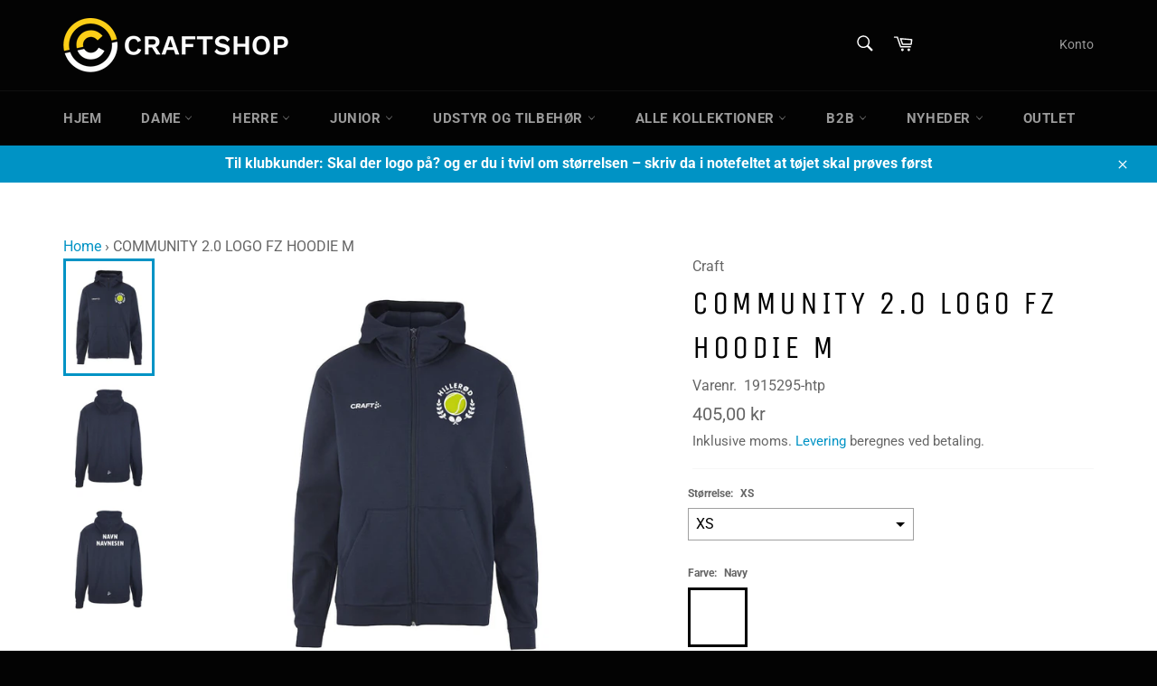

--- FILE ---
content_type: text/html; charset=utf-8
request_url: https://craftshop.dk/products/community-2-0-logo-fz-hoodie-m-4
body_size: 35599
content:
<!doctype html>
<html class="no-js" lang="da">
<head>
  <link rel="stylesheet" href="https://obscure-escarpment-2240.herokuapp.com/stylesheets/bcpo-front.css">
  <script>var bcpo_product={"id":9363553714506,"title":"COMMUNITY 2.0 LOGO FZ HOODIE M","handle":"community-2-0-logo-fz-hoodie-m-4","description":"\u003cp\u003e\u003cspan\u003ePrisen er inkl. klublogo på venstre bryst. Du kan også tilkøbe stort navn på ryggen.\u003cbr\u003e\u003cbr\u003eCommunity 2.0 Logo FZ Hoodie kombinerer en afslappet, men atletisk pasform med et sporty udtryk, der er ideelt til de afslappede stunder uden for banen. Denne afslappede hættetrøje med gennemgående lynlås er fremstillet af en blød blanding af genanvendt polyester og økologisk bomuld og har en børstet inderside. Hættetrøjen er både trendy og behagelig og er et oplagt valg til at styrke holdånden! Det rene design gør den perfekt til påtryk af klub-, sponsor- eller firmalogoer. \u003c\/span\u003e\u003c\/p\u003e\n\u003cul\u003e\n\u003cli\u003e\u003cspan\u003eBlødt stof fremstillet af genanvendt polyester og økologisk bomuld \u003c\/span\u003e\u003c\/li\u003e\n\u003cli\u003e\u003cspan\u003eBørstet inderside \u003c\/span\u003e\u003c\/li\u003e\n\u003cli\u003e\u003cspan\u003eFuld lynlås \u003c\/span\u003e\u003c\/li\u003e\n\u003cli\u003e\u003cspan\u003eTo sidelommer \u003c\/span\u003e\u003c\/li\u003e\n\u003cli\u003e\u003cspan\u003eKontrastlogo på brystet \u003c\/span\u003e\u003c\/li\u003e\n\u003cli\u003e\u003cspan\u003eNormal pasform\u003c\/span\u003e\u003c\/li\u003e\n\u003c\/ul\u003e\n\u003c!----\u003e","published_at":"2024-07-04T10:29:44+02:00","created_at":"2024-07-02T12:41:31+02:00","vendor":"Craft","type":"","tags":["Herre"],"price":40500,"price_min":40500,"price_max":40500,"available":true,"price_varies":false,"compare_at_price":0,"compare_at_price_min":0,"compare_at_price_max":0,"compare_at_price_varies":false,"variants":[{"id":48797323821386,"title":"XS \/ Navy","option1":"XS","option2":"Navy","option3":null,"sku":"1915295-htp","requires_shipping":true,"taxable":true,"featured_image":null,"available":true,"name":"COMMUNITY 2.0 LOGO FZ HOODIE M - XS \/ Navy","public_title":"XS \/ Navy","options":["XS","Navy"],"price":40500,"weight":0,"compare_at_price":0,"inventory_management":null,"barcode":null,"requires_selling_plan":false,"selling_plan_allocations":[]},{"id":48797323854154,"title":"S \/ Navy","option1":"S","option2":"Navy","option3":null,"sku":"1915295-htp","requires_shipping":true,"taxable":true,"featured_image":null,"available":true,"name":"COMMUNITY 2.0 LOGO FZ HOODIE M - S \/ Navy","public_title":"S \/ Navy","options":["S","Navy"],"price":40500,"weight":0,"compare_at_price":0,"inventory_management":null,"barcode":null,"requires_selling_plan":false,"selling_plan_allocations":[]},{"id":48797323886922,"title":"M \/ Navy","option1":"M","option2":"Navy","option3":null,"sku":"1915295-htp","requires_shipping":true,"taxable":true,"featured_image":null,"available":true,"name":"COMMUNITY 2.0 LOGO FZ HOODIE M - M \/ Navy","public_title":"M \/ Navy","options":["M","Navy"],"price":40500,"weight":0,"compare_at_price":0,"inventory_management":null,"barcode":null,"requires_selling_plan":false,"selling_plan_allocations":[]},{"id":48797323919690,"title":"L \/ Navy","option1":"L","option2":"Navy","option3":null,"sku":"1915295-htp","requires_shipping":true,"taxable":true,"featured_image":null,"available":true,"name":"COMMUNITY 2.0 LOGO FZ HOODIE M - L \/ Navy","public_title":"L \/ Navy","options":["L","Navy"],"price":40500,"weight":0,"compare_at_price":0,"inventory_management":null,"barcode":null,"requires_selling_plan":false,"selling_plan_allocations":[]},{"id":48797323952458,"title":"XL \/ Navy","option1":"XL","option2":"Navy","option3":null,"sku":"1915295-htp","requires_shipping":true,"taxable":true,"featured_image":null,"available":true,"name":"COMMUNITY 2.0 LOGO FZ HOODIE M - XL \/ Navy","public_title":"XL \/ Navy","options":["XL","Navy"],"price":40500,"weight":0,"compare_at_price":0,"inventory_management":null,"barcode":null,"requires_selling_plan":false,"selling_plan_allocations":[]},{"id":48797323985226,"title":"2XL \/ Navy","option1":"2XL","option2":"Navy","option3":null,"sku":"1915295-htp","requires_shipping":true,"taxable":true,"featured_image":null,"available":true,"name":"COMMUNITY 2.0 LOGO FZ HOODIE M - 2XL \/ Navy","public_title":"2XL \/ Navy","options":["2XL","Navy"],"price":40500,"weight":0,"compare_at_price":0,"inventory_management":null,"barcode":null,"requires_selling_plan":false,"selling_plan_allocations":[]},{"id":48797324017994,"title":"3XL \/ Navy","option1":"3XL","option2":"Navy","option3":null,"sku":"1915295-htp","requires_shipping":true,"taxable":true,"featured_image":null,"available":true,"name":"COMMUNITY 2.0 LOGO FZ HOODIE M - 3XL \/ Navy","public_title":"3XL \/ Navy","options":["3XL","Navy"],"price":40500,"weight":0,"compare_at_price":0,"inventory_management":null,"barcode":null,"requires_selling_plan":false,"selling_plan_allocations":[]}],"images":["\/\/craftshop.dk\/cdn\/shop\/files\/1915295-390000_Community-20-Logo-FZ-Hoodie-M_Front-htp.png?v=1720081514","\/\/craftshop.dk\/cdn\/shop\/files\/1915295-390000_Community20LogoFZHoodieM_Back.jpg?v=1716457532","\/\/craftshop.dk\/cdn\/shop\/files\/1915295-390000_Community-20-Logo-FZ-Hoodie-M_Back-htp.png?v=1720081515"],"featured_image":"\/\/craftshop.dk\/cdn\/shop\/files\/1915295-390000_Community-20-Logo-FZ-Hoodie-M_Front-htp.png?v=1720081514","options":["Størrelse","Farve"],"media":[{"alt":null,"id":49376772063562,"position":1,"preview_image":{"aspect_ratio":0.643,"height":1000,"width":643,"src":"\/\/craftshop.dk\/cdn\/shop\/files\/1915295-390000_Community-20-Logo-FZ-Hoodie-M_Front-htp.png?v=1720081514"},"aspect_ratio":0.643,"height":1000,"media_type":"image","src":"\/\/craftshop.dk\/cdn\/shop\/files\/1915295-390000_Community-20-Logo-FZ-Hoodie-M_Front-htp.png?v=1720081514","width":643},{"alt":null,"id":48597894529354,"position":2,"preview_image":{"aspect_ratio":0.643,"height":1000,"width":643,"src":"\/\/craftshop.dk\/cdn\/shop\/files\/1915295-390000_Community20LogoFZHoodieM_Back.jpg?v=1716457532"},"aspect_ratio":0.643,"height":1000,"media_type":"image","src":"\/\/craftshop.dk\/cdn\/shop\/files\/1915295-390000_Community20LogoFZHoodieM_Back.jpg?v=1716457532","width":643},{"alt":null,"id":49376772030794,"position":3,"preview_image":{"aspect_ratio":0.643,"height":1000,"width":643,"src":"\/\/craftshop.dk\/cdn\/shop\/files\/1915295-390000_Community-20-Logo-FZ-Hoodie-M_Back-htp.png?v=1720081515"},"aspect_ratio":0.643,"height":1000,"media_type":"image","src":"\/\/craftshop.dk\/cdn\/shop\/files\/1915295-390000_Community-20-Logo-FZ-Hoodie-M_Back-htp.png?v=1720081515","width":643}],"requires_selling_plan":false,"selling_plan_groups":[],"content":"\u003cp\u003e\u003cspan\u003ePrisen er inkl. klublogo på venstre bryst. Du kan også tilkøbe stort navn på ryggen.\u003cbr\u003e\u003cbr\u003eCommunity 2.0 Logo FZ Hoodie kombinerer en afslappet, men atletisk pasform med et sporty udtryk, der er ideelt til de afslappede stunder uden for banen. Denne afslappede hættetrøje med gennemgående lynlås er fremstillet af en blød blanding af genanvendt polyester og økologisk bomuld og har en børstet inderside. Hættetrøjen er både trendy og behagelig og er et oplagt valg til at styrke holdånden! Det rene design gør den perfekt til påtryk af klub-, sponsor- eller firmalogoer. \u003c\/span\u003e\u003c\/p\u003e\n\u003cul\u003e\n\u003cli\u003e\u003cspan\u003eBlødt stof fremstillet af genanvendt polyester og økologisk bomuld \u003c\/span\u003e\u003c\/li\u003e\n\u003cli\u003e\u003cspan\u003eBørstet inderside \u003c\/span\u003e\u003c\/li\u003e\n\u003cli\u003e\u003cspan\u003eFuld lynlås \u003c\/span\u003e\u003c\/li\u003e\n\u003cli\u003e\u003cspan\u003eTo sidelommer \u003c\/span\u003e\u003c\/li\u003e\n\u003cli\u003e\u003cspan\u003eKontrastlogo på brystet \u003c\/span\u003e\u003c\/li\u003e\n\u003cli\u003e\u003cspan\u003eNormal pasform\u003c\/span\u003e\u003c\/li\u003e\n\u003c\/ul\u003e\n\u003c!----\u003e"}; var bcpo_data={"product_id":"9363553714506","shopify_options":[{"type":"default","unique":"_zxncmb0q3"},{"type":"auto-images","unique":"1"}],"virtual_options":[{"title":"Stort navn (Tw Cen MT Condensed 4cm) på ryggen","type":"text","unique":"_vsxhouiz5","conditional_option":"","conditional_value":"","maxlength":"50","values":[{"key":"","price":"50"}]}]}; var bcpo_settings={"fallback":"default","auto_select":"on","load_main_image":"on","replaceImage":"on","border_style":"square","tooltips":"show","sold_out_style":"crossed-out","theme":"light","jumbo_colors":"medium","jumbo_images":"medium","circle_swatches":"","inventory_style":"amazon","override_ajax":"relentless","add_price_addons":"off","theme2":"off","money_format2":"{{amount_with_comma_separator}} DKK","money_format_without_currency":"{{amount_with_comma_separator}} kr","show_currency":"off","file_upload_warning":"off","global_auto_image_options":"Farve","global_color_options":"","global_colors":[{"key":"","value":"ecf42f"}],"shop_currency":"DKK"};var inventory_quantity = [];inventory_quantity.push(0);inventory_quantity.push(-4);inventory_quantity.push(-5);inventory_quantity.push(-4);inventory_quantity.push(-1);inventory_quantity.push(-1);inventory_quantity.push(-1);if(bcpo_product) { for (var i = 0; i < bcpo_product.variants.length; i += 1) { bcpo_product.variants[i].inventory_quantity = inventory_quantity[i]; }}window.bcpo = window.bcpo || {}; bcpo.cart = {"note":null,"attributes":{},"original_total_price":0,"total_price":0,"total_discount":0,"total_weight":0.0,"item_count":0,"items":[],"requires_shipping":false,"currency":"DKK","items_subtotal_price":0,"cart_level_discount_applications":[],"checkout_charge_amount":0}; bcpo.ogFormData = FormData;</script>

<script>
var bcpoStrings = {
choose_one: 'Vælg en',
quantity: 'Antal',
please_select: 'Vælg venligst',
and: 'og',
or: 'eller',
sold_out: 'udsolgt',
unavailable: 'ikke tilgængelig',
add_to_cart: 'Tilføj til indkøbskurven',
multiselect_message: 'Vælg venligst mindst en',
at_most: 'højst',
at_least: 'mindst',
item: '.',
items: 'genstande',
selection: 'Valg vil tilføje',
selection2: 'til prisen',
you_save: 'Du sparer',
item_added: 'Vare tilføjet til indkøbskurven',
keep_shopping: 'Bliv ved med at shoppe',
view_cart: 'Se indkøbskurven',
theme2_message: 'Afslut venligst tilpasningen af dit produkt',
};
</script>

<script>
window.bcpoSelections = 'Selections';
window.bcpoVariant = 'Variant';
</script>
               <script type='text/javascript'>var easylockdownLocationDisabled = true;</script> <script type='text/javascript' src='//craftshop.dk/apps/easylockdown/easylockdown-1.0.8.min.js' data-no-instant></script> <script type='text/javascript'>if( typeof InstantClick == 'object' ) easylockdown.clearData();</script> <style type="text/css">#easylockdown-password-form{padding:30px 0;text-align:center}#easylockdown-wrapper,.easylockdown-form-holder{display:inline-block}#easylockdown-password{vertical-align:top;margin-bottom:16px;padding:8px 15px;line-height:1.2em;outline:0;box-shadow:none}#easylockdown-password-error{display:none;color:#fb8077;text-align:left}#easylockdown-password-error.easylockdown-error{border:1px solid #fb8077}#easylockdown-password-form-button:not(.easylockdown-native-styles){vertical-align:top;display:inline-block!important;height:auto!important;padding:8px 15px;background:#777;border-radius:3px;color:#fff!important;line-height:1.2em;text-decoration:none!important}.easylockdown-instantclick-fix,.easylockdown-item-selector{position:absolute;z-index:-999;display:none;height:0;width:0;font-size:0;line-height:0}.easylockdown-collection-item[data-eld-loc-can],.easylockdown-item-selector+*,.easylockdown-item[data-eld-loc-can]{display:none}.easylockdown404-content-container{padding:50px;text-align:center}.easylockdown404-title-holder .easylockdown-title-404{display:block;margin:0 0 1rem;font-size:2rem;line-height:2.5rem}</style> 
















<script type='text/javascript'>
  if( typeof easylockdown == 'object' ) {
    easylockdown.localeRootUrl = '';
    easylockdown.routerByLocation(); 

    easylockdown.onReady(function(e){
      easylockdown.hideAllLinks();
    });
  }
</script>
  <meta charset="utf-8">
  <meta http-equiv="X-UA-Compatible" content="IE=edge,chrome=1">
  <meta name="viewport" content="width=device-width,initial-scale=1">
  <meta name="theme-color" content="#030303">

  
    <link rel="shortcut icon" href="//craftshop.dk/cdn/shop/files/Favicon_Craftshop_32x32-01_32x32.png?v=1646295542" type="image/png">
  

  <link rel="canonical" href="https://craftshop.dk/products/community-2-0-logo-fz-hoodie-m-4">
  <title>
  COMMUNITY 2.0 LOGO FZ HOODIE M &ndash; Craftshop
  </title>

  
    <meta name="description" content="Prisen er inkl. klublogo på venstre bryst. Du kan også tilkøbe stort navn på ryggen.Community 2.0 Logo FZ Hoodie kombinerer en afslappet, men atletisk pasform med et sporty udtryk, der er ideelt til de afslappede stunder uden for banen. Denne afslappede hættetrøje med gennemgående lynlås er fremstillet af en blød bland">
  

  <!-- /snippets/social-meta-tags.liquid -->




<meta property="og:site_name" content="Craftshop">
<meta property="og:url" content="https://craftshop.dk/products/community-2-0-logo-fz-hoodie-m-4">
<meta property="og:title" content="COMMUNITY 2.0 LOGO FZ HOODIE M">
<meta property="og:type" content="product">
<meta property="og:description" content="Prisen er inkl. klublogo på venstre bryst. Du kan også tilkøbe stort navn på ryggen.Community 2.0 Logo FZ Hoodie kombinerer en afslappet, men atletisk pasform med et sporty udtryk, der er ideelt til de afslappede stunder uden for banen. Denne afslappede hættetrøje med gennemgående lynlås er fremstillet af en blød bland">

  <meta property="og:price:amount" content="405,00">
  <meta property="og:price:currency" content="DKK">

<meta property="og:image" content="http://craftshop.dk/cdn/shop/files/1915295-390000_Community-20-Logo-FZ-Hoodie-M_Front-htp_1200x1200.png?v=1720081514"><meta property="og:image" content="http://craftshop.dk/cdn/shop/files/1915295-390000_Community20LogoFZHoodieM_Back_1200x1200.jpg?v=1716457532"><meta property="og:image" content="http://craftshop.dk/cdn/shop/files/1915295-390000_Community-20-Logo-FZ-Hoodie-M_Back-htp_1200x1200.png?v=1720081515">
<meta property="og:image:secure_url" content="https://craftshop.dk/cdn/shop/files/1915295-390000_Community-20-Logo-FZ-Hoodie-M_Front-htp_1200x1200.png?v=1720081514"><meta property="og:image:secure_url" content="https://craftshop.dk/cdn/shop/files/1915295-390000_Community20LogoFZHoodieM_Back_1200x1200.jpg?v=1716457532"><meta property="og:image:secure_url" content="https://craftshop.dk/cdn/shop/files/1915295-390000_Community-20-Logo-FZ-Hoodie-M_Back-htp_1200x1200.png?v=1720081515">


<meta name="twitter:card" content="summary_large_image">
<meta name="twitter:title" content="COMMUNITY 2.0 LOGO FZ HOODIE M">
<meta name="twitter:description" content="Prisen er inkl. klublogo på venstre bryst. Du kan også tilkøbe stort navn på ryggen.Community 2.0 Logo FZ Hoodie kombinerer en afslappet, men atletisk pasform med et sporty udtryk, der er ideelt til de afslappede stunder uden for banen. Denne afslappede hættetrøje med gennemgående lynlås er fremstillet af en blød bland">


  <script>
    document.documentElement.className = document.documentElement.className.replace('no-js', 'js');
  </script>

  <link href="//craftshop.dk/cdn/shop/t/2/assets/theme.scss.css?v=48290841693441931451764756555" rel="stylesheet" type="text/css" media="all" />

  <script>
    window.theme = window.theme || {};

    theme.strings = {
      stockAvailable: "1 tilgængelige",
      addToCart: "Læg i indkøbskurv",
      soldOut: "Udsolgt",
      unavailable: "Ikke tilgængeligt",
      noStockAvailable: "Produktet kunne ikke lægges i din indkøbskurv, da der ikke er nok på lager.",
      willNotShipUntil: "Bliver ikke sendt før d. [date]",
      willBeInStockAfter: "Vil være på lager efter den [date]",
      totalCartDiscount: "Du sparer [savings]",
      addressError: "Der opstod en fejl under forsøg på at finde adressen",
      addressNoResults: "Ingen resultater for den adresse",
      addressQueryLimit: "Du har overskredet Googles API-brugerbegrænsning. Overvej at opgradere til et \u003ca href=\"https:\/\/developers.google.com\/maps\/premium\/usage-limits\"\u003ePremium-abonnement\u003c\/a\u003e.",
      authError: "Der opstod en fejl under bekræftelse af din Google Maps API-nøgle.",
      slideNumber: "Billede nr. [slide_number], aktuel"
    };
  </script>

  <script src="//craftshop.dk/cdn/shop/t/2/assets/lazysizes.min.js?v=56045284683979784691628774148" async="async"></script>

  

  <script src="//craftshop.dk/cdn/shop/t/2/assets/vendor.js?v=59352919779726365461628774150" defer="defer"></script>

  
    <script>
      window.theme = window.theme || {};
      theme.moneyFormat = "{{amount_with_comma_separator}} kr";
    </script>
  

  <script src="//craftshop.dk/cdn/shop/t/2/assets/theme.js?v=150815861206829206271628774149" defer="defer"></script>

  <script>window.performance && window.performance.mark && window.performance.mark('shopify.content_for_header.start');</script><meta id="shopify-digital-wallet" name="shopify-digital-wallet" content="/59179598002/digital_wallets/dialog">
<link rel="alternate" type="application/json+oembed" href="https://craftshop.dk/products/community-2-0-logo-fz-hoodie-m-4.oembed">
<script async="async" src="/checkouts/internal/preloads.js?locale=da-DK"></script>
<script id="shopify-features" type="application/json">{"accessToken":"4367d77b463675a026a8328cfd963b3f","betas":["rich-media-storefront-analytics"],"domain":"craftshop.dk","predictiveSearch":true,"shopId":59179598002,"locale":"da"}</script>
<script>var Shopify = Shopify || {};
Shopify.shop = "craftshopdk.myshopify.com";
Shopify.locale = "da";
Shopify.currency = {"active":"DKK","rate":"1.0"};
Shopify.country = "DK";
Shopify.theme = {"name":"Venture Duplicate","id":125726228658,"schema_name":"Venture","schema_version":"11.0.12","theme_store_id":null,"role":"main"};
Shopify.theme.handle = "null";
Shopify.theme.style = {"id":null,"handle":null};
Shopify.cdnHost = "craftshop.dk/cdn";
Shopify.routes = Shopify.routes || {};
Shopify.routes.root = "/";</script>
<script type="module">!function(o){(o.Shopify=o.Shopify||{}).modules=!0}(window);</script>
<script>!function(o){function n(){var o=[];function n(){o.push(Array.prototype.slice.apply(arguments))}return n.q=o,n}var t=o.Shopify=o.Shopify||{};t.loadFeatures=n(),t.autoloadFeatures=n()}(window);</script>
<script id="shop-js-analytics" type="application/json">{"pageType":"product"}</script>
<script defer="defer" async type="module" src="//craftshop.dk/cdn/shopifycloud/shop-js/modules/v2/client.init-shop-cart-sync_ByjAFD2B.da.esm.js"></script>
<script defer="defer" async type="module" src="//craftshop.dk/cdn/shopifycloud/shop-js/modules/v2/chunk.common_D-UimmQe.esm.js"></script>
<script defer="defer" async type="module" src="//craftshop.dk/cdn/shopifycloud/shop-js/modules/v2/chunk.modal_C_zrfWbZ.esm.js"></script>
<script type="module">
  await import("//craftshop.dk/cdn/shopifycloud/shop-js/modules/v2/client.init-shop-cart-sync_ByjAFD2B.da.esm.js");
await import("//craftshop.dk/cdn/shopifycloud/shop-js/modules/v2/chunk.common_D-UimmQe.esm.js");
await import("//craftshop.dk/cdn/shopifycloud/shop-js/modules/v2/chunk.modal_C_zrfWbZ.esm.js");

  window.Shopify.SignInWithShop?.initShopCartSync?.({"fedCMEnabled":true,"windoidEnabled":true});

</script>
<script>(function() {
  var isLoaded = false;
  function asyncLoad() {
    if (isLoaded) return;
    isLoaded = true;
    var urls = ["\/\/cdn.shopify.com\/proxy\/a83597f464b3515c46352e901d3c318ceb8ed455916a6c2fa072cb9dc30823ef\/obscure-escarpment-2240.herokuapp.com\/js\/best_custom_product_options.js?shop=craftshopdk.myshopify.com\u0026sp-cache-control=cHVibGljLCBtYXgtYWdlPTkwMA"];
    for (var i = 0; i < urls.length; i++) {
      var s = document.createElement('script');
      s.type = 'text/javascript';
      s.async = true;
      s.src = urls[i];
      var x = document.getElementsByTagName('script')[0];
      x.parentNode.insertBefore(s, x);
    }
  };
  if(window.attachEvent) {
    window.attachEvent('onload', asyncLoad);
  } else {
    window.addEventListener('load', asyncLoad, false);
  }
})();</script>
<script id="__st">var __st={"a":59179598002,"offset":3600,"reqid":"355c72d6-272b-445a-adfa-0cda617d19f0-1769116870","pageurl":"craftshop.dk\/products\/community-2-0-logo-fz-hoodie-m-4","u":"90cd6aaa14b7","p":"product","rtyp":"product","rid":9363553714506};</script>
<script>window.ShopifyPaypalV4VisibilityTracking = true;</script>
<script id="captcha-bootstrap">!function(){'use strict';const t='contact',e='account',n='new_comment',o=[[t,t],['blogs',n],['comments',n],[t,'customer']],c=[[e,'customer_login'],[e,'guest_login'],[e,'recover_customer_password'],[e,'create_customer']],r=t=>t.map((([t,e])=>`form[action*='/${t}']:not([data-nocaptcha='true']) input[name='form_type'][value='${e}']`)).join(','),a=t=>()=>t?[...document.querySelectorAll(t)].map((t=>t.form)):[];function s(){const t=[...o],e=r(t);return a(e)}const i='password',u='form_key',d=['recaptcha-v3-token','g-recaptcha-response','h-captcha-response',i],f=()=>{try{return window.sessionStorage}catch{return}},m='__shopify_v',_=t=>t.elements[u];function p(t,e,n=!1){try{const o=window.sessionStorage,c=JSON.parse(o.getItem(e)),{data:r}=function(t){const{data:e,action:n}=t;return t[m]||n?{data:e,action:n}:{data:t,action:n}}(c);for(const[e,n]of Object.entries(r))t.elements[e]&&(t.elements[e].value=n);n&&o.removeItem(e)}catch(o){console.error('form repopulation failed',{error:o})}}const l='form_type',E='cptcha';function T(t){t.dataset[E]=!0}const w=window,h=w.document,L='Shopify',v='ce_forms',y='captcha';let A=!1;((t,e)=>{const n=(g='f06e6c50-85a8-45c8-87d0-21a2b65856fe',I='https://cdn.shopify.com/shopifycloud/storefront-forms-hcaptcha/ce_storefront_forms_captcha_hcaptcha.v1.5.2.iife.js',D={infoText:'Beskyttet af hCaptcha',privacyText:'Beskyttelse af persondata',termsText:'Vilkår'},(t,e,n)=>{const o=w[L][v],c=o.bindForm;if(c)return c(t,g,e,D).then(n);var r;o.q.push([[t,g,e,D],n]),r=I,A||(h.body.append(Object.assign(h.createElement('script'),{id:'captcha-provider',async:!0,src:r})),A=!0)});var g,I,D;w[L]=w[L]||{},w[L][v]=w[L][v]||{},w[L][v].q=[],w[L][y]=w[L][y]||{},w[L][y].protect=function(t,e){n(t,void 0,e),T(t)},Object.freeze(w[L][y]),function(t,e,n,w,h,L){const[v,y,A,g]=function(t,e,n){const i=e?o:[],u=t?c:[],d=[...i,...u],f=r(d),m=r(i),_=r(d.filter((([t,e])=>n.includes(e))));return[a(f),a(m),a(_),s()]}(w,h,L),I=t=>{const e=t.target;return e instanceof HTMLFormElement?e:e&&e.form},D=t=>v().includes(t);t.addEventListener('submit',(t=>{const e=I(t);if(!e)return;const n=D(e)&&!e.dataset.hcaptchaBound&&!e.dataset.recaptchaBound,o=_(e),c=g().includes(e)&&(!o||!o.value);(n||c)&&t.preventDefault(),c&&!n&&(function(t){try{if(!f())return;!function(t){const e=f();if(!e)return;const n=_(t);if(!n)return;const o=n.value;o&&e.removeItem(o)}(t);const e=Array.from(Array(32),(()=>Math.random().toString(36)[2])).join('');!function(t,e){_(t)||t.append(Object.assign(document.createElement('input'),{type:'hidden',name:u})),t.elements[u].value=e}(t,e),function(t,e){const n=f();if(!n)return;const o=[...t.querySelectorAll(`input[type='${i}']`)].map((({name:t})=>t)),c=[...d,...o],r={};for(const[a,s]of new FormData(t).entries())c.includes(a)||(r[a]=s);n.setItem(e,JSON.stringify({[m]:1,action:t.action,data:r}))}(t,e)}catch(e){console.error('failed to persist form',e)}}(e),e.submit())}));const S=(t,e)=>{t&&!t.dataset[E]&&(n(t,e.some((e=>e===t))),T(t))};for(const o of['focusin','change'])t.addEventListener(o,(t=>{const e=I(t);D(e)&&S(e,y())}));const B=e.get('form_key'),M=e.get(l),P=B&&M;t.addEventListener('DOMContentLoaded',(()=>{const t=y();if(P)for(const e of t)e.elements[l].value===M&&p(e,B);[...new Set([...A(),...v().filter((t=>'true'===t.dataset.shopifyCaptcha))])].forEach((e=>S(e,t)))}))}(h,new URLSearchParams(w.location.search),n,t,e,['guest_login'])})(!0,!0)}();</script>
<script integrity="sha256-4kQ18oKyAcykRKYeNunJcIwy7WH5gtpwJnB7kiuLZ1E=" data-source-attribution="shopify.loadfeatures" defer="defer" src="//craftshop.dk/cdn/shopifycloud/storefront/assets/storefront/load_feature-a0a9edcb.js" crossorigin="anonymous"></script>
<script data-source-attribution="shopify.dynamic_checkout.dynamic.init">var Shopify=Shopify||{};Shopify.PaymentButton=Shopify.PaymentButton||{isStorefrontPortableWallets:!0,init:function(){window.Shopify.PaymentButton.init=function(){};var t=document.createElement("script");t.src="https://craftshop.dk/cdn/shopifycloud/portable-wallets/latest/portable-wallets.da.js",t.type="module",document.head.appendChild(t)}};
</script>
<script data-source-attribution="shopify.dynamic_checkout.buyer_consent">
  function portableWalletsHideBuyerConsent(e){var t=document.getElementById("shopify-buyer-consent"),n=document.getElementById("shopify-subscription-policy-button");t&&n&&(t.classList.add("hidden"),t.setAttribute("aria-hidden","true"),n.removeEventListener("click",e))}function portableWalletsShowBuyerConsent(e){var t=document.getElementById("shopify-buyer-consent"),n=document.getElementById("shopify-subscription-policy-button");t&&n&&(t.classList.remove("hidden"),t.removeAttribute("aria-hidden"),n.addEventListener("click",e))}window.Shopify?.PaymentButton&&(window.Shopify.PaymentButton.hideBuyerConsent=portableWalletsHideBuyerConsent,window.Shopify.PaymentButton.showBuyerConsent=portableWalletsShowBuyerConsent);
</script>
<script>
  function portableWalletsCleanup(e){e&&e.src&&console.error("Failed to load portable wallets script "+e.src);var t=document.querySelectorAll("shopify-accelerated-checkout .shopify-payment-button__skeleton, shopify-accelerated-checkout-cart .wallet-cart-button__skeleton"),e=document.getElementById("shopify-buyer-consent");for(let e=0;e<t.length;e++)t[e].remove();e&&e.remove()}function portableWalletsNotLoadedAsModule(e){e instanceof ErrorEvent&&"string"==typeof e.message&&e.message.includes("import.meta")&&"string"==typeof e.filename&&e.filename.includes("portable-wallets")&&(window.removeEventListener("error",portableWalletsNotLoadedAsModule),window.Shopify.PaymentButton.failedToLoad=e,"loading"===document.readyState?document.addEventListener("DOMContentLoaded",window.Shopify.PaymentButton.init):window.Shopify.PaymentButton.init())}window.addEventListener("error",portableWalletsNotLoadedAsModule);
</script>

<script type="module" src="https://craftshop.dk/cdn/shopifycloud/portable-wallets/latest/portable-wallets.da.js" onError="portableWalletsCleanup(this)" crossorigin="anonymous"></script>
<script nomodule>
  document.addEventListener("DOMContentLoaded", portableWalletsCleanup);
</script>

<script id='scb4127' type='text/javascript' async='' src='https://craftshop.dk/cdn/shopifycloud/privacy-banner/storefront-banner.js'></script><link id="shopify-accelerated-checkout-styles" rel="stylesheet" media="screen" href="https://craftshop.dk/cdn/shopifycloud/portable-wallets/latest/accelerated-checkout-backwards-compat.css" crossorigin="anonymous">
<style id="shopify-accelerated-checkout-cart">
        #shopify-buyer-consent {
  margin-top: 1em;
  display: inline-block;
  width: 100%;
}

#shopify-buyer-consent.hidden {
  display: none;
}

#shopify-subscription-policy-button {
  background: none;
  border: none;
  padding: 0;
  text-decoration: underline;
  font-size: inherit;
  cursor: pointer;
}

#shopify-subscription-policy-button::before {
  box-shadow: none;
}

      </style>

<script>window.performance && window.performance.mark && window.performance.mark('shopify.content_for_header.end');</script>
  <script id="vopo-head">(function () { if (((document.documentElement.innerHTML.includes('asyncLoad') && !document.documentElement.innerHTML.includes('\\/obscure' + '-escarpment-2240')) || (window.bcpo && bcpo.disabled)) && !window.location.href.match(/[&?]yesbcpo/)) return; var script = document.createElement('script'); script.src = "https://obscure-escarpment-2240.herokuapp.com/js/best_custom_product_options.js?shop=craftshopdk.myshopify.com"; var vopoHead = document.getElementById('vopo-head'); vopoHead.parentNode.insertBefore(script, vopoHead); })();</script>

<!-- BEGIN app block: shopify://apps/vo-product-options/blocks/embed-block/430cbd7b-bd20-4c16-ba41-db6f4c645164 --><script>var bcpo_product={"id":9363553714506,"title":"COMMUNITY 2.0 LOGO FZ HOODIE M","handle":"community-2-0-logo-fz-hoodie-m-4","description":"\u003cp\u003e\u003cspan\u003ePrisen er inkl. klublogo på venstre bryst. Du kan også tilkøbe stort navn på ryggen.\u003cbr\u003e\u003cbr\u003eCommunity 2.0 Logo FZ Hoodie kombinerer en afslappet, men atletisk pasform med et sporty udtryk, der er ideelt til de afslappede stunder uden for banen. Denne afslappede hættetrøje med gennemgående lynlås er fremstillet af en blød blanding af genanvendt polyester og økologisk bomuld og har en børstet inderside. Hættetrøjen er både trendy og behagelig og er et oplagt valg til at styrke holdånden! Det rene design gør den perfekt til påtryk af klub-, sponsor- eller firmalogoer. \u003c\/span\u003e\u003c\/p\u003e\n\u003cul\u003e\n\u003cli\u003e\u003cspan\u003eBlødt stof fremstillet af genanvendt polyester og økologisk bomuld \u003c\/span\u003e\u003c\/li\u003e\n\u003cli\u003e\u003cspan\u003eBørstet inderside \u003c\/span\u003e\u003c\/li\u003e\n\u003cli\u003e\u003cspan\u003eFuld lynlås \u003c\/span\u003e\u003c\/li\u003e\n\u003cli\u003e\u003cspan\u003eTo sidelommer \u003c\/span\u003e\u003c\/li\u003e\n\u003cli\u003e\u003cspan\u003eKontrastlogo på brystet \u003c\/span\u003e\u003c\/li\u003e\n\u003cli\u003e\u003cspan\u003eNormal pasform\u003c\/span\u003e\u003c\/li\u003e\n\u003c\/ul\u003e\n\u003c!----\u003e","published_at":"2024-07-04T10:29:44+02:00","created_at":"2024-07-02T12:41:31+02:00","vendor":"Craft","type":"","tags":["Herre"],"price":40500,"price_min":40500,"price_max":40500,"available":true,"price_varies":false,"compare_at_price":0,"compare_at_price_min":0,"compare_at_price_max":0,"compare_at_price_varies":false,"variants":[{"id":48797323821386,"title":"XS \/ Navy","option1":"XS","option2":"Navy","option3":null,"sku":"1915295-htp","requires_shipping":true,"taxable":true,"featured_image":null,"available":true,"name":"COMMUNITY 2.0 LOGO FZ HOODIE M - XS \/ Navy","public_title":"XS \/ Navy","options":["XS","Navy"],"price":40500,"weight":0,"compare_at_price":0,"inventory_management":null,"barcode":null,"requires_selling_plan":false,"selling_plan_allocations":[]},{"id":48797323854154,"title":"S \/ Navy","option1":"S","option2":"Navy","option3":null,"sku":"1915295-htp","requires_shipping":true,"taxable":true,"featured_image":null,"available":true,"name":"COMMUNITY 2.0 LOGO FZ HOODIE M - S \/ Navy","public_title":"S \/ Navy","options":["S","Navy"],"price":40500,"weight":0,"compare_at_price":0,"inventory_management":null,"barcode":null,"requires_selling_plan":false,"selling_plan_allocations":[]},{"id":48797323886922,"title":"M \/ Navy","option1":"M","option2":"Navy","option3":null,"sku":"1915295-htp","requires_shipping":true,"taxable":true,"featured_image":null,"available":true,"name":"COMMUNITY 2.0 LOGO FZ HOODIE M - M \/ Navy","public_title":"M \/ Navy","options":["M","Navy"],"price":40500,"weight":0,"compare_at_price":0,"inventory_management":null,"barcode":null,"requires_selling_plan":false,"selling_plan_allocations":[]},{"id":48797323919690,"title":"L \/ Navy","option1":"L","option2":"Navy","option3":null,"sku":"1915295-htp","requires_shipping":true,"taxable":true,"featured_image":null,"available":true,"name":"COMMUNITY 2.0 LOGO FZ HOODIE M - L \/ Navy","public_title":"L \/ Navy","options":["L","Navy"],"price":40500,"weight":0,"compare_at_price":0,"inventory_management":null,"barcode":null,"requires_selling_plan":false,"selling_plan_allocations":[]},{"id":48797323952458,"title":"XL \/ Navy","option1":"XL","option2":"Navy","option3":null,"sku":"1915295-htp","requires_shipping":true,"taxable":true,"featured_image":null,"available":true,"name":"COMMUNITY 2.0 LOGO FZ HOODIE M - XL \/ Navy","public_title":"XL \/ Navy","options":["XL","Navy"],"price":40500,"weight":0,"compare_at_price":0,"inventory_management":null,"barcode":null,"requires_selling_plan":false,"selling_plan_allocations":[]},{"id":48797323985226,"title":"2XL \/ Navy","option1":"2XL","option2":"Navy","option3":null,"sku":"1915295-htp","requires_shipping":true,"taxable":true,"featured_image":null,"available":true,"name":"COMMUNITY 2.0 LOGO FZ HOODIE M - 2XL \/ Navy","public_title":"2XL \/ Navy","options":["2XL","Navy"],"price":40500,"weight":0,"compare_at_price":0,"inventory_management":null,"barcode":null,"requires_selling_plan":false,"selling_plan_allocations":[]},{"id":48797324017994,"title":"3XL \/ Navy","option1":"3XL","option2":"Navy","option3":null,"sku":"1915295-htp","requires_shipping":true,"taxable":true,"featured_image":null,"available":true,"name":"COMMUNITY 2.0 LOGO FZ HOODIE M - 3XL \/ Navy","public_title":"3XL \/ Navy","options":["3XL","Navy"],"price":40500,"weight":0,"compare_at_price":0,"inventory_management":null,"barcode":null,"requires_selling_plan":false,"selling_plan_allocations":[]}],"images":["\/\/craftshop.dk\/cdn\/shop\/files\/1915295-390000_Community-20-Logo-FZ-Hoodie-M_Front-htp.png?v=1720081514","\/\/craftshop.dk\/cdn\/shop\/files\/1915295-390000_Community20LogoFZHoodieM_Back.jpg?v=1716457532","\/\/craftshop.dk\/cdn\/shop\/files\/1915295-390000_Community-20-Logo-FZ-Hoodie-M_Back-htp.png?v=1720081515"],"featured_image":"\/\/craftshop.dk\/cdn\/shop\/files\/1915295-390000_Community-20-Logo-FZ-Hoodie-M_Front-htp.png?v=1720081514","options":["Størrelse","Farve"],"media":[{"alt":null,"id":49376772063562,"position":1,"preview_image":{"aspect_ratio":0.643,"height":1000,"width":643,"src":"\/\/craftshop.dk\/cdn\/shop\/files\/1915295-390000_Community-20-Logo-FZ-Hoodie-M_Front-htp.png?v=1720081514"},"aspect_ratio":0.643,"height":1000,"media_type":"image","src":"\/\/craftshop.dk\/cdn\/shop\/files\/1915295-390000_Community-20-Logo-FZ-Hoodie-M_Front-htp.png?v=1720081514","width":643},{"alt":null,"id":48597894529354,"position":2,"preview_image":{"aspect_ratio":0.643,"height":1000,"width":643,"src":"\/\/craftshop.dk\/cdn\/shop\/files\/1915295-390000_Community20LogoFZHoodieM_Back.jpg?v=1716457532"},"aspect_ratio":0.643,"height":1000,"media_type":"image","src":"\/\/craftshop.dk\/cdn\/shop\/files\/1915295-390000_Community20LogoFZHoodieM_Back.jpg?v=1716457532","width":643},{"alt":null,"id":49376772030794,"position":3,"preview_image":{"aspect_ratio":0.643,"height":1000,"width":643,"src":"\/\/craftshop.dk\/cdn\/shop\/files\/1915295-390000_Community-20-Logo-FZ-Hoodie-M_Back-htp.png?v=1720081515"},"aspect_ratio":0.643,"height":1000,"media_type":"image","src":"\/\/craftshop.dk\/cdn\/shop\/files\/1915295-390000_Community-20-Logo-FZ-Hoodie-M_Back-htp.png?v=1720081515","width":643}],"requires_selling_plan":false,"selling_plan_groups":[],"content":"\u003cp\u003e\u003cspan\u003ePrisen er inkl. klublogo på venstre bryst. Du kan også tilkøbe stort navn på ryggen.\u003cbr\u003e\u003cbr\u003eCommunity 2.0 Logo FZ Hoodie kombinerer en afslappet, men atletisk pasform med et sporty udtryk, der er ideelt til de afslappede stunder uden for banen. Denne afslappede hættetrøje med gennemgående lynlås er fremstillet af en blød blanding af genanvendt polyester og økologisk bomuld og har en børstet inderside. Hættetrøjen er både trendy og behagelig og er et oplagt valg til at styrke holdånden! Det rene design gør den perfekt til påtryk af klub-, sponsor- eller firmalogoer. \u003c\/span\u003e\u003c\/p\u003e\n\u003cul\u003e\n\u003cli\u003e\u003cspan\u003eBlødt stof fremstillet af genanvendt polyester og økologisk bomuld \u003c\/span\u003e\u003c\/li\u003e\n\u003cli\u003e\u003cspan\u003eBørstet inderside \u003c\/span\u003e\u003c\/li\u003e\n\u003cli\u003e\u003cspan\u003eFuld lynlås \u003c\/span\u003e\u003c\/li\u003e\n\u003cli\u003e\u003cspan\u003eTo sidelommer \u003c\/span\u003e\u003c\/li\u003e\n\u003cli\u003e\u003cspan\u003eKontrastlogo på brystet \u003c\/span\u003e\u003c\/li\u003e\n\u003cli\u003e\u003cspan\u003eNormal pasform\u003c\/span\u003e\u003c\/li\u003e\n\u003c\/ul\u003e\n\u003c!----\u003e"}; bcpo_product.options_with_values = [{"name":"Størrelse","position":1,"values":["XS","S","M","L","XL","2XL","3XL"]},{"name":"Farve","position":2,"values":["Navy"]}]; var bcpo_data={"product_id":"9363553714506","shopify_options":[{"type":"default","unique":"_zxncmb0q3"},{"type":"auto-images","unique":"1"}],"virtual_options":[{"title":"Stort navn (Tw Cen MT Condensed 4cm) på ryggen","type":"text","unique":"_vsxhouiz5","conditional_option":"","conditional_value":"","maxlength":"50","values":[{"key":"","price":"50"}]}]}; var bcpo_settings=bcpo_settings || {"fallback":"default","auto_select":"on","load_main_image":"on","replaceImage":"on","border_style":"square","tooltips":"show","sold_out_style":"crossed-out","theme":"light","jumbo_colors":"medium","jumbo_images":"medium","circle_swatches":"","inventory_style":"amazon","override_ajax":"relentless","add_price_addons":"off","theme2":"off","money_format2":"{{amount_with_comma_separator}} DKK","money_format_without_currency":"{{amount_with_comma_separator}} kr","show_currency":"off","file_upload_warning":"off","global_auto_image_options":"Farve","global_color_options":"","global_colors":[{"key":"","value":"ecf42f"}],"shop_currency":"DKK"};var inventory_quantity = [];inventory_quantity.push(0);inventory_quantity.push(-4);inventory_quantity.push(-5);inventory_quantity.push(-4);inventory_quantity.push(-1);inventory_quantity.push(-1);inventory_quantity.push(-1);if(bcpo_product) { for (var i = 0; i < bcpo_product.variants.length; i += 1) { bcpo_product.variants[i].inventory_quantity = inventory_quantity[i]; }}window.bcpo = window.bcpo || {}; bcpo.cart = {"note":null,"attributes":{},"original_total_price":0,"total_price":0,"total_discount":0,"total_weight":0.0,"item_count":0,"items":[],"requires_shipping":false,"currency":"DKK","items_subtotal_price":0,"cart_level_discount_applications":[],"checkout_charge_amount":0}; bcpo.ogFormData = FormData; bcpo.money_with_currency_format = "{{amount_with_comma_separator}} DKK";bcpo.money_format = "{{amount_with_comma_separator}} kr"; if (bcpo_settings) { bcpo_settings.shop_currency = "DKK";} else { var bcpo_settings = {shop_currency: "DKK" }; }</script>


<!-- END app block --><script src="https://cdn.shopify.com/extensions/019bd967-c562-7ddb-90ed-985db7100bf5/best-custom-product-options-414/assets/best_custom_product_options.js" type="text/javascript" defer="defer"></script>
<link href="https://cdn.shopify.com/extensions/019bd967-c562-7ddb-90ed-985db7100bf5/best-custom-product-options-414/assets/bcpo-front.css" rel="stylesheet" type="text/css" media="all">
<link href="https://monorail-edge.shopifysvc.com" rel="dns-prefetch">
<script>(function(){if ("sendBeacon" in navigator && "performance" in window) {try {var session_token_from_headers = performance.getEntriesByType('navigation')[0].serverTiming.find(x => x.name == '_s').description;} catch {var session_token_from_headers = undefined;}var session_cookie_matches = document.cookie.match(/_shopify_s=([^;]*)/);var session_token_from_cookie = session_cookie_matches && session_cookie_matches.length === 2 ? session_cookie_matches[1] : "";var session_token = session_token_from_headers || session_token_from_cookie || "";function handle_abandonment_event(e) {var entries = performance.getEntries().filter(function(entry) {return /monorail-edge.shopifysvc.com/.test(entry.name);});if (!window.abandonment_tracked && entries.length === 0) {window.abandonment_tracked = true;var currentMs = Date.now();var navigation_start = performance.timing.navigationStart;var payload = {shop_id: 59179598002,url: window.location.href,navigation_start,duration: currentMs - navigation_start,session_token,page_type: "product"};window.navigator.sendBeacon("https://monorail-edge.shopifysvc.com/v1/produce", JSON.stringify({schema_id: "online_store_buyer_site_abandonment/1.1",payload: payload,metadata: {event_created_at_ms: currentMs,event_sent_at_ms: currentMs}}));}}window.addEventListener('pagehide', handle_abandonment_event);}}());</script>
<script id="web-pixels-manager-setup">(function e(e,d,r,n,o){if(void 0===o&&(o={}),!Boolean(null===(a=null===(i=window.Shopify)||void 0===i?void 0:i.analytics)||void 0===a?void 0:a.replayQueue)){var i,a;window.Shopify=window.Shopify||{};var t=window.Shopify;t.analytics=t.analytics||{};var s=t.analytics;s.replayQueue=[],s.publish=function(e,d,r){return s.replayQueue.push([e,d,r]),!0};try{self.performance.mark("wpm:start")}catch(e){}var l=function(){var e={modern:/Edge?\/(1{2}[4-9]|1[2-9]\d|[2-9]\d{2}|\d{4,})\.\d+(\.\d+|)|Firefox\/(1{2}[4-9]|1[2-9]\d|[2-9]\d{2}|\d{4,})\.\d+(\.\d+|)|Chrom(ium|e)\/(9{2}|\d{3,})\.\d+(\.\d+|)|(Maci|X1{2}).+ Version\/(15\.\d+|(1[6-9]|[2-9]\d|\d{3,})\.\d+)([,.]\d+|)( \(\w+\)|)( Mobile\/\w+|) Safari\/|Chrome.+OPR\/(9{2}|\d{3,})\.\d+\.\d+|(CPU[ +]OS|iPhone[ +]OS|CPU[ +]iPhone|CPU IPhone OS|CPU iPad OS)[ +]+(15[._]\d+|(1[6-9]|[2-9]\d|\d{3,})[._]\d+)([._]\d+|)|Android:?[ /-](13[3-9]|1[4-9]\d|[2-9]\d{2}|\d{4,})(\.\d+|)(\.\d+|)|Android.+Firefox\/(13[5-9]|1[4-9]\d|[2-9]\d{2}|\d{4,})\.\d+(\.\d+|)|Android.+Chrom(ium|e)\/(13[3-9]|1[4-9]\d|[2-9]\d{2}|\d{4,})\.\d+(\.\d+|)|SamsungBrowser\/([2-9]\d|\d{3,})\.\d+/,legacy:/Edge?\/(1[6-9]|[2-9]\d|\d{3,})\.\d+(\.\d+|)|Firefox\/(5[4-9]|[6-9]\d|\d{3,})\.\d+(\.\d+|)|Chrom(ium|e)\/(5[1-9]|[6-9]\d|\d{3,})\.\d+(\.\d+|)([\d.]+$|.*Safari\/(?![\d.]+ Edge\/[\d.]+$))|(Maci|X1{2}).+ Version\/(10\.\d+|(1[1-9]|[2-9]\d|\d{3,})\.\d+)([,.]\d+|)( \(\w+\)|)( Mobile\/\w+|) Safari\/|Chrome.+OPR\/(3[89]|[4-9]\d|\d{3,})\.\d+\.\d+|(CPU[ +]OS|iPhone[ +]OS|CPU[ +]iPhone|CPU IPhone OS|CPU iPad OS)[ +]+(10[._]\d+|(1[1-9]|[2-9]\d|\d{3,})[._]\d+)([._]\d+|)|Android:?[ /-](13[3-9]|1[4-9]\d|[2-9]\d{2}|\d{4,})(\.\d+|)(\.\d+|)|Mobile Safari.+OPR\/([89]\d|\d{3,})\.\d+\.\d+|Android.+Firefox\/(13[5-9]|1[4-9]\d|[2-9]\d{2}|\d{4,})\.\d+(\.\d+|)|Android.+Chrom(ium|e)\/(13[3-9]|1[4-9]\d|[2-9]\d{2}|\d{4,})\.\d+(\.\d+|)|Android.+(UC? ?Browser|UCWEB|U3)[ /]?(15\.([5-9]|\d{2,})|(1[6-9]|[2-9]\d|\d{3,})\.\d+)\.\d+|SamsungBrowser\/(5\.\d+|([6-9]|\d{2,})\.\d+)|Android.+MQ{2}Browser\/(14(\.(9|\d{2,})|)|(1[5-9]|[2-9]\d|\d{3,})(\.\d+|))(\.\d+|)|K[Aa][Ii]OS\/(3\.\d+|([4-9]|\d{2,})\.\d+)(\.\d+|)/},d=e.modern,r=e.legacy,n=navigator.userAgent;return n.match(d)?"modern":n.match(r)?"legacy":"unknown"}(),u="modern"===l?"modern":"legacy",c=(null!=n?n:{modern:"",legacy:""})[u],f=function(e){return[e.baseUrl,"/wpm","/b",e.hashVersion,"modern"===e.buildTarget?"m":"l",".js"].join("")}({baseUrl:d,hashVersion:r,buildTarget:u}),m=function(e){var d=e.version,r=e.bundleTarget,n=e.surface,o=e.pageUrl,i=e.monorailEndpoint;return{emit:function(e){var a=e.status,t=e.errorMsg,s=(new Date).getTime(),l=JSON.stringify({metadata:{event_sent_at_ms:s},events:[{schema_id:"web_pixels_manager_load/3.1",payload:{version:d,bundle_target:r,page_url:o,status:a,surface:n,error_msg:t},metadata:{event_created_at_ms:s}}]});if(!i)return console&&console.warn&&console.warn("[Web Pixels Manager] No Monorail endpoint provided, skipping logging."),!1;try{return self.navigator.sendBeacon.bind(self.navigator)(i,l)}catch(e){}var u=new XMLHttpRequest;try{return u.open("POST",i,!0),u.setRequestHeader("Content-Type","text/plain"),u.send(l),!0}catch(e){return console&&console.warn&&console.warn("[Web Pixels Manager] Got an unhandled error while logging to Monorail."),!1}}}}({version:r,bundleTarget:l,surface:e.surface,pageUrl:self.location.href,monorailEndpoint:e.monorailEndpoint});try{o.browserTarget=l,function(e){var d=e.src,r=e.async,n=void 0===r||r,o=e.onload,i=e.onerror,a=e.sri,t=e.scriptDataAttributes,s=void 0===t?{}:t,l=document.createElement("script"),u=document.querySelector("head"),c=document.querySelector("body");if(l.async=n,l.src=d,a&&(l.integrity=a,l.crossOrigin="anonymous"),s)for(var f in s)if(Object.prototype.hasOwnProperty.call(s,f))try{l.dataset[f]=s[f]}catch(e){}if(o&&l.addEventListener("load",o),i&&l.addEventListener("error",i),u)u.appendChild(l);else{if(!c)throw new Error("Did not find a head or body element to append the script");c.appendChild(l)}}({src:f,async:!0,onload:function(){if(!function(){var e,d;return Boolean(null===(d=null===(e=window.Shopify)||void 0===e?void 0:e.analytics)||void 0===d?void 0:d.initialized)}()){var d=window.webPixelsManager.init(e)||void 0;if(d){var r=window.Shopify.analytics;r.replayQueue.forEach((function(e){var r=e[0],n=e[1],o=e[2];d.publishCustomEvent(r,n,o)})),r.replayQueue=[],r.publish=d.publishCustomEvent,r.visitor=d.visitor,r.initialized=!0}}},onerror:function(){return m.emit({status:"failed",errorMsg:"".concat(f," has failed to load")})},sri:function(e){var d=/^sha384-[A-Za-z0-9+/=]+$/;return"string"==typeof e&&d.test(e)}(c)?c:"",scriptDataAttributes:o}),m.emit({status:"loading"})}catch(e){m.emit({status:"failed",errorMsg:(null==e?void 0:e.message)||"Unknown error"})}}})({shopId: 59179598002,storefrontBaseUrl: "https://craftshop.dk",extensionsBaseUrl: "https://extensions.shopifycdn.com/cdn/shopifycloud/web-pixels-manager",monorailEndpoint: "https://monorail-edge.shopifysvc.com/unstable/produce_batch",surface: "storefront-renderer",enabledBetaFlags: ["2dca8a86"],webPixelsConfigList: [{"id":"887259466","configuration":"{\"config\":\"{\\\"pixel_id\\\":\\\"G-TFEBP28VP3\\\",\\\"gtag_events\\\":[{\\\"type\\\":\\\"purchase\\\",\\\"action_label\\\":\\\"G-TFEBP28VP3\\\"},{\\\"type\\\":\\\"page_view\\\",\\\"action_label\\\":\\\"G-TFEBP28VP3\\\"},{\\\"type\\\":\\\"view_item\\\",\\\"action_label\\\":\\\"G-TFEBP28VP3\\\"},{\\\"type\\\":\\\"search\\\",\\\"action_label\\\":\\\"G-TFEBP28VP3\\\"},{\\\"type\\\":\\\"add_to_cart\\\",\\\"action_label\\\":\\\"G-TFEBP28VP3\\\"},{\\\"type\\\":\\\"begin_checkout\\\",\\\"action_label\\\":\\\"G-TFEBP28VP3\\\"},{\\\"type\\\":\\\"add_payment_info\\\",\\\"action_label\\\":\\\"G-TFEBP28VP3\\\"}],\\\"enable_monitoring_mode\\\":false}\"}","eventPayloadVersion":"v1","runtimeContext":"OPEN","scriptVersion":"b2a88bafab3e21179ed38636efcd8a93","type":"APP","apiClientId":1780363,"privacyPurposes":[],"dataSharingAdjustments":{"protectedCustomerApprovalScopes":["read_customer_address","read_customer_email","read_customer_name","read_customer_personal_data","read_customer_phone"]}},{"id":"shopify-app-pixel","configuration":"{}","eventPayloadVersion":"v1","runtimeContext":"STRICT","scriptVersion":"0450","apiClientId":"shopify-pixel","type":"APP","privacyPurposes":["ANALYTICS","MARKETING"]},{"id":"shopify-custom-pixel","eventPayloadVersion":"v1","runtimeContext":"LAX","scriptVersion":"0450","apiClientId":"shopify-pixel","type":"CUSTOM","privacyPurposes":["ANALYTICS","MARKETING"]}],isMerchantRequest: false,initData: {"shop":{"name":"Craftshop","paymentSettings":{"currencyCode":"DKK"},"myshopifyDomain":"craftshopdk.myshopify.com","countryCode":"DK","storefrontUrl":"https:\/\/craftshop.dk"},"customer":null,"cart":null,"checkout":null,"productVariants":[{"price":{"amount":405.0,"currencyCode":"DKK"},"product":{"title":"COMMUNITY 2.0 LOGO FZ HOODIE M","vendor":"Craft","id":"9363553714506","untranslatedTitle":"COMMUNITY 2.0 LOGO FZ HOODIE M","url":"\/products\/community-2-0-logo-fz-hoodie-m-4","type":""},"id":"48797323821386","image":{"src":"\/\/craftshop.dk\/cdn\/shop\/files\/1915295-390000_Community-20-Logo-FZ-Hoodie-M_Front-htp.png?v=1720081514"},"sku":"1915295-htp","title":"XS \/ Navy","untranslatedTitle":"XS \/ Navy"},{"price":{"amount":405.0,"currencyCode":"DKK"},"product":{"title":"COMMUNITY 2.0 LOGO FZ HOODIE M","vendor":"Craft","id":"9363553714506","untranslatedTitle":"COMMUNITY 2.0 LOGO FZ HOODIE M","url":"\/products\/community-2-0-logo-fz-hoodie-m-4","type":""},"id":"48797323854154","image":{"src":"\/\/craftshop.dk\/cdn\/shop\/files\/1915295-390000_Community-20-Logo-FZ-Hoodie-M_Front-htp.png?v=1720081514"},"sku":"1915295-htp","title":"S \/ Navy","untranslatedTitle":"S \/ Navy"},{"price":{"amount":405.0,"currencyCode":"DKK"},"product":{"title":"COMMUNITY 2.0 LOGO FZ HOODIE M","vendor":"Craft","id":"9363553714506","untranslatedTitle":"COMMUNITY 2.0 LOGO FZ HOODIE M","url":"\/products\/community-2-0-logo-fz-hoodie-m-4","type":""},"id":"48797323886922","image":{"src":"\/\/craftshop.dk\/cdn\/shop\/files\/1915295-390000_Community-20-Logo-FZ-Hoodie-M_Front-htp.png?v=1720081514"},"sku":"1915295-htp","title":"M \/ Navy","untranslatedTitle":"M \/ Navy"},{"price":{"amount":405.0,"currencyCode":"DKK"},"product":{"title":"COMMUNITY 2.0 LOGO FZ HOODIE M","vendor":"Craft","id":"9363553714506","untranslatedTitle":"COMMUNITY 2.0 LOGO FZ HOODIE M","url":"\/products\/community-2-0-logo-fz-hoodie-m-4","type":""},"id":"48797323919690","image":{"src":"\/\/craftshop.dk\/cdn\/shop\/files\/1915295-390000_Community-20-Logo-FZ-Hoodie-M_Front-htp.png?v=1720081514"},"sku":"1915295-htp","title":"L \/ Navy","untranslatedTitle":"L \/ Navy"},{"price":{"amount":405.0,"currencyCode":"DKK"},"product":{"title":"COMMUNITY 2.0 LOGO FZ HOODIE M","vendor":"Craft","id":"9363553714506","untranslatedTitle":"COMMUNITY 2.0 LOGO FZ HOODIE M","url":"\/products\/community-2-0-logo-fz-hoodie-m-4","type":""},"id":"48797323952458","image":{"src":"\/\/craftshop.dk\/cdn\/shop\/files\/1915295-390000_Community-20-Logo-FZ-Hoodie-M_Front-htp.png?v=1720081514"},"sku":"1915295-htp","title":"XL \/ Navy","untranslatedTitle":"XL \/ Navy"},{"price":{"amount":405.0,"currencyCode":"DKK"},"product":{"title":"COMMUNITY 2.0 LOGO FZ HOODIE M","vendor":"Craft","id":"9363553714506","untranslatedTitle":"COMMUNITY 2.0 LOGO FZ HOODIE M","url":"\/products\/community-2-0-logo-fz-hoodie-m-4","type":""},"id":"48797323985226","image":{"src":"\/\/craftshop.dk\/cdn\/shop\/files\/1915295-390000_Community-20-Logo-FZ-Hoodie-M_Front-htp.png?v=1720081514"},"sku":"1915295-htp","title":"2XL \/ Navy","untranslatedTitle":"2XL \/ Navy"},{"price":{"amount":405.0,"currencyCode":"DKK"},"product":{"title":"COMMUNITY 2.0 LOGO FZ HOODIE M","vendor":"Craft","id":"9363553714506","untranslatedTitle":"COMMUNITY 2.0 LOGO FZ HOODIE M","url":"\/products\/community-2-0-logo-fz-hoodie-m-4","type":""},"id":"48797324017994","image":{"src":"\/\/craftshop.dk\/cdn\/shop\/files\/1915295-390000_Community-20-Logo-FZ-Hoodie-M_Front-htp.png?v=1720081514"},"sku":"1915295-htp","title":"3XL \/ Navy","untranslatedTitle":"3XL \/ Navy"}],"purchasingCompany":null},},"https://craftshop.dk/cdn","fcfee988w5aeb613cpc8e4bc33m6693e112",{"modern":"","legacy":""},{"shopId":"59179598002","storefrontBaseUrl":"https:\/\/craftshop.dk","extensionBaseUrl":"https:\/\/extensions.shopifycdn.com\/cdn\/shopifycloud\/web-pixels-manager","surface":"storefront-renderer","enabledBetaFlags":"[\"2dca8a86\"]","isMerchantRequest":"false","hashVersion":"fcfee988w5aeb613cpc8e4bc33m6693e112","publish":"custom","events":"[[\"page_viewed\",{}],[\"product_viewed\",{\"productVariant\":{\"price\":{\"amount\":405.0,\"currencyCode\":\"DKK\"},\"product\":{\"title\":\"COMMUNITY 2.0 LOGO FZ HOODIE M\",\"vendor\":\"Craft\",\"id\":\"9363553714506\",\"untranslatedTitle\":\"COMMUNITY 2.0 LOGO FZ HOODIE M\",\"url\":\"\/products\/community-2-0-logo-fz-hoodie-m-4\",\"type\":\"\"},\"id\":\"48797323821386\",\"image\":{\"src\":\"\/\/craftshop.dk\/cdn\/shop\/files\/1915295-390000_Community-20-Logo-FZ-Hoodie-M_Front-htp.png?v=1720081514\"},\"sku\":\"1915295-htp\",\"title\":\"XS \/ Navy\",\"untranslatedTitle\":\"XS \/ Navy\"}}]]"});</script><script>
  window.ShopifyAnalytics = window.ShopifyAnalytics || {};
  window.ShopifyAnalytics.meta = window.ShopifyAnalytics.meta || {};
  window.ShopifyAnalytics.meta.currency = 'DKK';
  var meta = {"product":{"id":9363553714506,"gid":"gid:\/\/shopify\/Product\/9363553714506","vendor":"Craft","type":"","handle":"community-2-0-logo-fz-hoodie-m-4","variants":[{"id":48797323821386,"price":40500,"name":"COMMUNITY 2.0 LOGO FZ HOODIE M - XS \/ Navy","public_title":"XS \/ Navy","sku":"1915295-htp"},{"id":48797323854154,"price":40500,"name":"COMMUNITY 2.0 LOGO FZ HOODIE M - S \/ Navy","public_title":"S \/ Navy","sku":"1915295-htp"},{"id":48797323886922,"price":40500,"name":"COMMUNITY 2.0 LOGO FZ HOODIE M - M \/ Navy","public_title":"M \/ Navy","sku":"1915295-htp"},{"id":48797323919690,"price":40500,"name":"COMMUNITY 2.0 LOGO FZ HOODIE M - L \/ Navy","public_title":"L \/ Navy","sku":"1915295-htp"},{"id":48797323952458,"price":40500,"name":"COMMUNITY 2.0 LOGO FZ HOODIE M - XL \/ Navy","public_title":"XL \/ Navy","sku":"1915295-htp"},{"id":48797323985226,"price":40500,"name":"COMMUNITY 2.0 LOGO FZ HOODIE M - 2XL \/ Navy","public_title":"2XL \/ Navy","sku":"1915295-htp"},{"id":48797324017994,"price":40500,"name":"COMMUNITY 2.0 LOGO FZ HOODIE M - 3XL \/ Navy","public_title":"3XL \/ Navy","sku":"1915295-htp"}],"remote":false},"page":{"pageType":"product","resourceType":"product","resourceId":9363553714506,"requestId":"355c72d6-272b-445a-adfa-0cda617d19f0-1769116870"}};
  for (var attr in meta) {
    window.ShopifyAnalytics.meta[attr] = meta[attr];
  }
</script>
<script class="analytics">
  (function () {
    var customDocumentWrite = function(content) {
      var jquery = null;

      if (window.jQuery) {
        jquery = window.jQuery;
      } else if (window.Checkout && window.Checkout.$) {
        jquery = window.Checkout.$;
      }

      if (jquery) {
        jquery('body').append(content);
      }
    };

    var hasLoggedConversion = function(token) {
      if (token) {
        return document.cookie.indexOf('loggedConversion=' + token) !== -1;
      }
      return false;
    }

    var setCookieIfConversion = function(token) {
      if (token) {
        var twoMonthsFromNow = new Date(Date.now());
        twoMonthsFromNow.setMonth(twoMonthsFromNow.getMonth() + 2);

        document.cookie = 'loggedConversion=' + token + '; expires=' + twoMonthsFromNow;
      }
    }

    var trekkie = window.ShopifyAnalytics.lib = window.trekkie = window.trekkie || [];
    if (trekkie.integrations) {
      return;
    }
    trekkie.methods = [
      'identify',
      'page',
      'ready',
      'track',
      'trackForm',
      'trackLink'
    ];
    trekkie.factory = function(method) {
      return function() {
        var args = Array.prototype.slice.call(arguments);
        args.unshift(method);
        trekkie.push(args);
        return trekkie;
      };
    };
    for (var i = 0; i < trekkie.methods.length; i++) {
      var key = trekkie.methods[i];
      trekkie[key] = trekkie.factory(key);
    }
    trekkie.load = function(config) {
      trekkie.config = config || {};
      trekkie.config.initialDocumentCookie = document.cookie;
      var first = document.getElementsByTagName('script')[0];
      var script = document.createElement('script');
      script.type = 'text/javascript';
      script.onerror = function(e) {
        var scriptFallback = document.createElement('script');
        scriptFallback.type = 'text/javascript';
        scriptFallback.onerror = function(error) {
                var Monorail = {
      produce: function produce(monorailDomain, schemaId, payload) {
        var currentMs = new Date().getTime();
        var event = {
          schema_id: schemaId,
          payload: payload,
          metadata: {
            event_created_at_ms: currentMs,
            event_sent_at_ms: currentMs
          }
        };
        return Monorail.sendRequest("https://" + monorailDomain + "/v1/produce", JSON.stringify(event));
      },
      sendRequest: function sendRequest(endpointUrl, payload) {
        // Try the sendBeacon API
        if (window && window.navigator && typeof window.navigator.sendBeacon === 'function' && typeof window.Blob === 'function' && !Monorail.isIos12()) {
          var blobData = new window.Blob([payload], {
            type: 'text/plain'
          });

          if (window.navigator.sendBeacon(endpointUrl, blobData)) {
            return true;
          } // sendBeacon was not successful

        } // XHR beacon

        var xhr = new XMLHttpRequest();

        try {
          xhr.open('POST', endpointUrl);
          xhr.setRequestHeader('Content-Type', 'text/plain');
          xhr.send(payload);
        } catch (e) {
          console.log(e);
        }

        return false;
      },
      isIos12: function isIos12() {
        return window.navigator.userAgent.lastIndexOf('iPhone; CPU iPhone OS 12_') !== -1 || window.navigator.userAgent.lastIndexOf('iPad; CPU OS 12_') !== -1;
      }
    };
    Monorail.produce('monorail-edge.shopifysvc.com',
      'trekkie_storefront_load_errors/1.1',
      {shop_id: 59179598002,
      theme_id: 125726228658,
      app_name: "storefront",
      context_url: window.location.href,
      source_url: "//craftshop.dk/cdn/s/trekkie.storefront.46a754ac07d08c656eb845cfbf513dd9a18d4ced.min.js"});

        };
        scriptFallback.async = true;
        scriptFallback.src = '//craftshop.dk/cdn/s/trekkie.storefront.46a754ac07d08c656eb845cfbf513dd9a18d4ced.min.js';
        first.parentNode.insertBefore(scriptFallback, first);
      };
      script.async = true;
      script.src = '//craftshop.dk/cdn/s/trekkie.storefront.46a754ac07d08c656eb845cfbf513dd9a18d4ced.min.js';
      first.parentNode.insertBefore(script, first);
    };
    trekkie.load(
      {"Trekkie":{"appName":"storefront","development":false,"defaultAttributes":{"shopId":59179598002,"isMerchantRequest":null,"themeId":125726228658,"themeCityHash":"13643932921503155961","contentLanguage":"da","currency":"DKK","eventMetadataId":"5ff283a8-46d0-49c5-a3e3-6d109a8c62e6"},"isServerSideCookieWritingEnabled":true,"monorailRegion":"shop_domain","enabledBetaFlags":["65f19447"]},"Session Attribution":{},"S2S":{"facebookCapiEnabled":false,"source":"trekkie-storefront-renderer","apiClientId":580111}}
    );

    var loaded = false;
    trekkie.ready(function() {
      if (loaded) return;
      loaded = true;

      window.ShopifyAnalytics.lib = window.trekkie;

      var originalDocumentWrite = document.write;
      document.write = customDocumentWrite;
      try { window.ShopifyAnalytics.merchantGoogleAnalytics.call(this); } catch(error) {};
      document.write = originalDocumentWrite;

      window.ShopifyAnalytics.lib.page(null,{"pageType":"product","resourceType":"product","resourceId":9363553714506,"requestId":"355c72d6-272b-445a-adfa-0cda617d19f0-1769116870","shopifyEmitted":true});

      var match = window.location.pathname.match(/checkouts\/(.+)\/(thank_you|post_purchase)/)
      var token = match? match[1]: undefined;
      if (!hasLoggedConversion(token)) {
        setCookieIfConversion(token);
        window.ShopifyAnalytics.lib.track("Viewed Product",{"currency":"DKK","variantId":48797323821386,"productId":9363553714506,"productGid":"gid:\/\/shopify\/Product\/9363553714506","name":"COMMUNITY 2.0 LOGO FZ HOODIE M - XS \/ Navy","price":"405.00","sku":"1915295-htp","brand":"Craft","variant":"XS \/ Navy","category":"","nonInteraction":true,"remote":false},undefined,undefined,{"shopifyEmitted":true});
      window.ShopifyAnalytics.lib.track("monorail:\/\/trekkie_storefront_viewed_product\/1.1",{"currency":"DKK","variantId":48797323821386,"productId":9363553714506,"productGid":"gid:\/\/shopify\/Product\/9363553714506","name":"COMMUNITY 2.0 LOGO FZ HOODIE M - XS \/ Navy","price":"405.00","sku":"1915295-htp","brand":"Craft","variant":"XS \/ Navy","category":"","nonInteraction":true,"remote":false,"referer":"https:\/\/craftshop.dk\/products\/community-2-0-logo-fz-hoodie-m-4"});
      }
    });


        var eventsListenerScript = document.createElement('script');
        eventsListenerScript.async = true;
        eventsListenerScript.src = "//craftshop.dk/cdn/shopifycloud/storefront/assets/shop_events_listener-3da45d37.js";
        document.getElementsByTagName('head')[0].appendChild(eventsListenerScript);

})();</script>
<script
  defer
  src="https://craftshop.dk/cdn/shopifycloud/perf-kit/shopify-perf-kit-3.0.4.min.js"
  data-application="storefront-renderer"
  data-shop-id="59179598002"
  data-render-region="gcp-us-east1"
  data-page-type="product"
  data-theme-instance-id="125726228658"
  data-theme-name="Venture"
  data-theme-version="11.0.12"
  data-monorail-region="shop_domain"
  data-resource-timing-sampling-rate="10"
  data-shs="true"
  data-shs-beacon="true"
  data-shs-export-with-fetch="true"
  data-shs-logs-sample-rate="1"
  data-shs-beacon-endpoint="https://craftshop.dk/api/collect"
></script>
</head>

<body class="template-product" >

  <a class="in-page-link visually-hidden skip-link" href="#MainContent">
    Gå til indhold
  </a>

  <div id="shopify-section-header" class="shopify-section"><style>
.site-header__logo img {
  max-width: 250px;
}
</style>

<div id="NavDrawer" class="drawer drawer--left">
  <div class="drawer__inner">
    <form action="/search" method="get" class="drawer__search" role="search">
      <input type="search" name="q" placeholder="Søg" aria-label="Søg" class="drawer__search-input">

      <button type="submit" class="text-link drawer__search-submit">
        <svg aria-hidden="true" focusable="false" role="presentation" class="icon icon-search" viewBox="0 0 32 32"><path fill="#444" d="M21.839 18.771a10.012 10.012 0 0 0 1.57-5.39c0-5.548-4.493-10.048-10.034-10.048-5.548 0-10.041 4.499-10.041 10.048s4.493 10.048 10.034 10.048c2.012 0 3.886-.594 5.456-1.61l.455-.317 7.165 7.165 2.223-2.263-7.158-7.165.33-.468zM18.995 7.767c1.498 1.498 2.322 3.49 2.322 5.608s-.825 4.11-2.322 5.608c-1.498 1.498-3.49 2.322-5.608 2.322s-4.11-.825-5.608-2.322c-1.498-1.498-2.322-3.49-2.322-5.608s.825-4.11 2.322-5.608c1.498-1.498 3.49-2.322 5.608-2.322s4.11.825 5.608 2.322z"/></svg>
        <span class="icon__fallback-text">Søg</span>
      </button>
    </form>
    <ul class="drawer__nav">
      
        

        
          <li class="drawer__nav-item">
            <a href="/"
              class="drawer__nav-link drawer__nav-link--top-level"
              
            >
              Hjem
            </a>
          </li>
        
      
        

        
          <li class="drawer__nav-item">
            <div class="drawer__nav-has-sublist">
              <a href="/collections/dame"
                class="drawer__nav-link drawer__nav-link--top-level drawer__nav-link--split"
                id="DrawerLabel-dame"
                
              >
                Dame
              </a>
              <button type="button" aria-controls="DrawerLinklist-dame" class="text-link drawer__nav-toggle-btn drawer__meganav-toggle" aria-label="Dame Menu" aria-expanded="false">
                <span class="drawer__nav-toggle--open">
                  <svg aria-hidden="true" focusable="false" role="presentation" class="icon icon-plus" viewBox="0 0 22 21"><path d="M12 11.5h9.5v-2H12V0h-2v9.5H.5v2H10V21h2v-9.5z" fill="#000" fill-rule="evenodd"/></svg>
                </span>
                <span class="drawer__nav-toggle--close">
                  <svg aria-hidden="true" focusable="false" role="presentation" class="icon icon--wide icon-minus" viewBox="0 0 22 3"><path fill="#000" d="M21.5.5v2H.5v-2z" fill-rule="evenodd"/></svg>
                </span>
              </button>
            </div>

            <div class="meganav meganav--drawer" id="DrawerLinklist-dame" aria-labelledby="DrawerLabel-dame" role="navigation">
              <ul class="meganav__nav">
                <div class="grid grid--no-gutters meganav__scroller meganav__scroller--has-list">
  <div class="grid__item meganav__list">
    
      <li class="drawer__nav-item">
        
          <a href="/collections/baselayer-dame" 
            class="drawer__nav-link meganav__link"
            
          >
            Baselayer
          </a>
        
      </li>
    
      <li class="drawer__nav-item">
        
          <a href="/collections/bukser-dame" 
            class="drawer__nav-link meganav__link"
            
          >
            Bukser
          </a>
        
      </li>
    
      <li class="drawer__nav-item">
        
          <a href="/collections/cardigans-til-damer" 
            class="drawer__nav-link meganav__link"
            
          >
            Cardigans
          </a>
        
      </li>
    
      <li class="drawer__nav-item">
        
          <a href="/collections/fleece-dame" 
            class="drawer__nav-link meganav__link"
            
          >
            Fleece
          </a>
        
      </li>
    
      <li class="drawer__nav-item">
        
          <a href="/collections/hoodies-dame" 
            class="drawer__nav-link meganav__link"
            
          >
            Hoodies
          </a>
        
      </li>
    
      <li class="drawer__nav-item">
        
          

          <div class="drawer__nav-has-sublist">
            <a href="/collections/jakker-dame" 
              class="meganav__link drawer__nav-link drawer__nav-link--split" 
              id="DrawerLabel-jakker"
              
            >
              Jakker
            </a>
            <button type="button" aria-controls="DrawerLinklist-jakker" class="text-link drawer__nav-toggle-btn drawer__nav-toggle-btn--small drawer__meganav-toggle" aria-label="Dame Menu" aria-expanded="false">
              <span class="drawer__nav-toggle--open">
                <svg aria-hidden="true" focusable="false" role="presentation" class="icon icon-plus" viewBox="0 0 22 21"><path d="M12 11.5h9.5v-2H12V0h-2v9.5H.5v2H10V21h2v-9.5z" fill="#000" fill-rule="evenodd"/></svg>
              </span>
              <span class="drawer__nav-toggle--close">
                <svg aria-hidden="true" focusable="false" role="presentation" class="icon icon--wide icon-minus" viewBox="0 0 22 3"><path fill="#000" d="M21.5.5v2H.5v-2z" fill-rule="evenodd"/></svg>
              </span>
            </button>
          </div>

          <div class="meganav meganav--drawer" id="DrawerLinklist-jakker" aria-labelledby="DrawerLabel-jakker" role="navigation">
            <ul class="meganav__nav meganav__nav--third-level">
              
                <li>
                  <a href="/collections/dunjakker-dame" class="meganav__link">
                    Dun- og polstrede jakker
                  </a>
                </li>
              
                <li>
                  <a href="/collections/softshelljakker-til-damer" class="meganav__link">
                    Softshelljakker
                  </a>
                </li>
              
                <li>
                  <a href="/collections/traeningsjakker" class="meganav__link">
                    Træningsjakker
                  </a>
                </li>
              
            </ul>
          </div>
        
      </li>
    
      <li class="drawer__nav-item">
        
          <a href="/collections/mellemlag-til-damer" 
            class="drawer__nav-link meganav__link"
            
          >
            Mellemlag
          </a>
        
      </li>
    
      <li class="drawer__nav-item">
        
          <a href="/collections/poloshirts-dame" 
            class="drawer__nav-link meganav__link"
            
          >
            Poloshirts
          </a>
        
      </li>
    
      <li class="drawer__nav-item">
        
          <a href="/collections/regntoj-damer" 
            class="drawer__nav-link meganav__link"
            
          >
            Regntøj
          </a>
        
      </li>
    
      <li class="drawer__nav-item">
        
          <a href="/collections/shorts-dame" 
            class="drawer__nav-link meganav__link"
            
          >
            Shorts
          </a>
        
      </li>
    
      <li class="drawer__nav-item">
        
          <a href="/collections/sweatshirts-dame" 
            class="drawer__nav-link meganav__link"
            
          >
            Sweatshirts
          </a>
        
      </li>
    
      <li class="drawer__nav-item">
        
          <a href="/collections/tank-tops-dame" 
            class="drawer__nav-link meganav__link"
            
          >
            Tank tops
          </a>
        
      </li>
    
      <li class="drawer__nav-item">
        
          <a href="/collections/tights-dame" 
            class="drawer__nav-link meganav__link"
            
          >
            Tights
          </a>
        
      </li>
    
      <li class="drawer__nav-item">
        
          

          <div class="drawer__nav-has-sublist">
            <a href="/collections/t-shirts-dame" 
              class="meganav__link drawer__nav-link drawer__nav-link--split" 
              id="DrawerLabel-t-shirts"
              
            >
              T-shirts
            </a>
            <button type="button" aria-controls="DrawerLinklist-t-shirts" class="text-link drawer__nav-toggle-btn drawer__nav-toggle-btn--small drawer__meganav-toggle" aria-label="Dame Menu" aria-expanded="false">
              <span class="drawer__nav-toggle--open">
                <svg aria-hidden="true" focusable="false" role="presentation" class="icon icon-plus" viewBox="0 0 22 21"><path d="M12 11.5h9.5v-2H12V0h-2v9.5H.5v2H10V21h2v-9.5z" fill="#000" fill-rule="evenodd"/></svg>
              </span>
              <span class="drawer__nav-toggle--close">
                <svg aria-hidden="true" focusable="false" role="presentation" class="icon icon--wide icon-minus" viewBox="0 0 22 3"><path fill="#000" d="M21.5.5v2H.5v-2z" fill-rule="evenodd"/></svg>
              </span>
            </button>
          </div>

          <div class="meganav meganav--drawer" id="DrawerLinklist-t-shirts" aria-labelledby="DrawerLabel-t-shirts" role="navigation">
            <ul class="meganav__nav meganav__nav--third-level">
              
                <li>
                  <a href="/collections/dame-t-shirts-med-korte-aermer" class="meganav__link">
                    Korte ærmer
                  </a>
                </li>
              
                <li>
                  <a href="/collections/dame-t-shirts-med-lange-aermer" class="meganav__link">
                    Lange ærmer
                  </a>
                </li>
              
            </ul>
          </div>
        
      </li>
    
      <li class="drawer__nav-item">
        
          <a href="/collections/sko-dame" 
            class="drawer__nav-link meganav__link"
            
          >
            Sko
          </a>
        
      </li>
    
      <li class="drawer__nav-item">
        
          <a href="/collections/undertoj-dame" 
            class="drawer__nav-link meganav__link"
            
          >
            Undertøj
          </a>
        
      </li>
    
      <li class="drawer__nav-item">
        
          <a href="/collections/veste-dame" 
            class="drawer__nav-link meganav__link"
            
          >
            Veste
          </a>
        
      </li>
    
      <li class="drawer__nav-item">
        
          <a href="/collections/baskettoj-damer" 
            class="drawer__nav-link meganav__link"
            
          >
            Baskettøj
          </a>
        
      </li>
    
      <li class="drawer__nav-item">
        
          <a href="/collections/cykeltoj-til-damer" 
            class="drawer__nav-link meganav__link"
            
          >
            Cykeltøj
          </a>
        
      </li>
    
      <li class="drawer__nav-item">
        
          <a href="/collections/gymnastiktoj-dame" 
            class="drawer__nav-link meganav__link"
            
          >
            Gymnastiktøj
          </a>
        
      </li>
    
      <li class="drawer__nav-item">
        
          <a href="/collections/kamptoj-damer" 
            class="drawer__nav-link meganav__link"
            
          >
            Kamptøj
          </a>
        
      </li>
    
      <li class="drawer__nav-item">
        
          <a href="/collections/ketsjersport-dame" 
            class="drawer__nav-link meganav__link"
            
          >
            Ketsjersport
          </a>
        
      </li>
    
      <li class="drawer__nav-item">
        
          <a href="/collections/skitoj-dame" 
            class="drawer__nav-link meganav__link"
            
          >
            Skitøj
          </a>
        
      </li>
    
      <li class="drawer__nav-item">
        
          <a href="/collections/sportswear-til-damer" 
            class="drawer__nav-link meganav__link"
            
          >
            Sportswear
          </a>
        
      </li>
    
      <li class="drawer__nav-item">
        
          <a href="/collections/traeningstoj-til-damer" 
            class="drawer__nav-link meganav__link"
            
          >
            Træningstøj
          </a>
        
      </li>
    
  </div>
</div>

              </ul>
            </div>
          </li>
        
      
        

        
          <li class="drawer__nav-item">
            <div class="drawer__nav-has-sublist">
              <a href="/collections/herre"
                class="drawer__nav-link drawer__nav-link--top-level drawer__nav-link--split"
                id="DrawerLabel-herre"
                
              >
                Herre
              </a>
              <button type="button" aria-controls="DrawerLinklist-herre" class="text-link drawer__nav-toggle-btn drawer__meganav-toggle" aria-label="Herre Menu" aria-expanded="false">
                <span class="drawer__nav-toggle--open">
                  <svg aria-hidden="true" focusable="false" role="presentation" class="icon icon-plus" viewBox="0 0 22 21"><path d="M12 11.5h9.5v-2H12V0h-2v9.5H.5v2H10V21h2v-9.5z" fill="#000" fill-rule="evenodd"/></svg>
                </span>
                <span class="drawer__nav-toggle--close">
                  <svg aria-hidden="true" focusable="false" role="presentation" class="icon icon--wide icon-minus" viewBox="0 0 22 3"><path fill="#000" d="M21.5.5v2H.5v-2z" fill-rule="evenodd"/></svg>
                </span>
              </button>
            </div>

            <div class="meganav meganav--drawer" id="DrawerLinklist-herre" aria-labelledby="DrawerLabel-herre" role="navigation">
              <ul class="meganav__nav">
                <div class="grid grid--no-gutters meganav__scroller meganav__scroller--has-list">
  <div class="grid__item meganav__list">
    
      <li class="drawer__nav-item">
        
          <a href="/collections/baselayer-herre" 
            class="drawer__nav-link meganav__link"
            
          >
            Baselayer
          </a>
        
      </li>
    
      <li class="drawer__nav-item">
        
          <a href="/collections/bukser-herre" 
            class="drawer__nav-link meganav__link"
            
          >
            Bukser
          </a>
        
      </li>
    
      <li class="drawer__nav-item">
        
          <a href="/collections/cardigans-til-herrer" 
            class="drawer__nav-link meganav__link"
            
          >
            Cardigans
          </a>
        
      </li>
    
      <li class="drawer__nav-item">
        
          <a href="/collections/fleece-herre" 
            class="drawer__nav-link meganav__link"
            
          >
            Fleece
          </a>
        
      </li>
    
      <li class="drawer__nav-item">
        
          <a href="/collections/hoodies-herre" 
            class="drawer__nav-link meganav__link"
            
          >
            Hoodies
          </a>
        
      </li>
    
      <li class="drawer__nav-item">
        
          

          <div class="drawer__nav-has-sublist">
            <a href="/collections/jakker-herre" 
              class="meganav__link drawer__nav-link drawer__nav-link--split" 
              id="DrawerLabel-jakker"
              
            >
              Jakker 
            </a>
            <button type="button" aria-controls="DrawerLinklist-jakker" class="text-link drawer__nav-toggle-btn drawer__nav-toggle-btn--small drawer__meganav-toggle" aria-label="Herre Menu" aria-expanded="false">
              <span class="drawer__nav-toggle--open">
                <svg aria-hidden="true" focusable="false" role="presentation" class="icon icon-plus" viewBox="0 0 22 21"><path d="M12 11.5h9.5v-2H12V0h-2v9.5H.5v2H10V21h2v-9.5z" fill="#000" fill-rule="evenodd"/></svg>
              </span>
              <span class="drawer__nav-toggle--close">
                <svg aria-hidden="true" focusable="false" role="presentation" class="icon icon--wide icon-minus" viewBox="0 0 22 3"><path fill="#000" d="M21.5.5v2H.5v-2z" fill-rule="evenodd"/></svg>
              </span>
            </button>
          </div>

          <div class="meganav meganav--drawer" id="DrawerLinklist-jakker" aria-labelledby="DrawerLabel-jakker" role="navigation">
            <ul class="meganav__nav meganav__nav--third-level">
              
                <li>
                  <a href="/collections/dun-og-vatterede-polstrede-herrejakker-1" class="meganav__link">
                    Dun- og polstrede jakker
                  </a>
                </li>
              
                <li>
                  <a href="/collections/softshelljakker-til-herrer" class="meganav__link">
                    Softshelljakker
                  </a>
                </li>
              
                <li>
                  <a href="/collections/traeningsjakker-til-herrer" class="meganav__link">
                    Træningsjakker
                  </a>
                </li>
              
            </ul>
          </div>
        
      </li>
    
      <li class="drawer__nav-item">
        
          <a href="/collections/mellemlag-til-herrer" 
            class="drawer__nav-link meganav__link"
            
          >
            Mellemlag
          </a>
        
      </li>
    
      <li class="drawer__nav-item">
        
          <a href="/collections/poloshirts-herre" 
            class="drawer__nav-link meganav__link"
            
          >
            Poloshirts
          </a>
        
      </li>
    
      <li class="drawer__nav-item">
        
          <a href="/collections/regntoj-herre" 
            class="drawer__nav-link meganav__link"
            
          >
            Regntøj
          </a>
        
      </li>
    
      <li class="drawer__nav-item">
        
          <a href="/collections/shorts-herre" 
            class="drawer__nav-link meganav__link"
            
          >
            Shorts
          </a>
        
      </li>
    
      <li class="drawer__nav-item">
        
          <a href="/collections/sko-herre" 
            class="drawer__nav-link meganav__link"
            
          >
            Sko
          </a>
        
      </li>
    
      <li class="drawer__nav-item">
        
          <a href="/collections/sweatshirts-herre" 
            class="drawer__nav-link meganav__link"
            
          >
            Sweatshirts
          </a>
        
      </li>
    
      <li class="drawer__nav-item">
        
          <a href="/collections/tank-tops-herre" 
            class="drawer__nav-link meganav__link"
            
          >
            Tank tops
          </a>
        
      </li>
    
      <li class="drawer__nav-item">
        
          <a href="/collections/tights-herre" 
            class="drawer__nav-link meganav__link"
            
          >
            Tights
          </a>
        
      </li>
    
      <li class="drawer__nav-item">
        
          

          <div class="drawer__nav-has-sublist">
            <a href="/collections/t-shirts-herre" 
              class="meganav__link drawer__nav-link drawer__nav-link--split" 
              id="DrawerLabel-t-shirts"
              
            >
              T-shirts
            </a>
            <button type="button" aria-controls="DrawerLinklist-t-shirts" class="text-link drawer__nav-toggle-btn drawer__nav-toggle-btn--small drawer__meganav-toggle" aria-label="Herre Menu" aria-expanded="false">
              <span class="drawer__nav-toggle--open">
                <svg aria-hidden="true" focusable="false" role="presentation" class="icon icon-plus" viewBox="0 0 22 21"><path d="M12 11.5h9.5v-2H12V0h-2v9.5H.5v2H10V21h2v-9.5z" fill="#000" fill-rule="evenodd"/></svg>
              </span>
              <span class="drawer__nav-toggle--close">
                <svg aria-hidden="true" focusable="false" role="presentation" class="icon icon--wide icon-minus" viewBox="0 0 22 3"><path fill="#000" d="M21.5.5v2H.5v-2z" fill-rule="evenodd"/></svg>
              </span>
            </button>
          </div>

          <div class="meganav meganav--drawer" id="DrawerLinklist-t-shirts" aria-labelledby="DrawerLabel-t-shirts" role="navigation">
            <ul class="meganav__nav meganav__nav--third-level">
              
                <li>
                  <a href="/collections/herre-t-shirts-med-korte-aermer" class="meganav__link">
                    Korte ærmer
                  </a>
                </li>
              
                <li>
                  <a href="/collections/herre-t-shirts-med-lange-aermer" class="meganav__link">
                    Lange ærmer
                  </a>
                </li>
              
            </ul>
          </div>
        
      </li>
    
      <li class="drawer__nav-item">
        
          <a href="/collections/undertoj-herre" 
            class="drawer__nav-link meganav__link"
            
          >
            Undertøj
          </a>
        
      </li>
    
      <li class="drawer__nav-item">
        
          <a href="/collections/veste-herre" 
            class="drawer__nav-link meganav__link"
            
          >
            Veste
          </a>
        
      </li>
    
      <li class="drawer__nav-item">
        
          <a href="/collections/baskettoj-til-herrer" 
            class="drawer__nav-link meganav__link"
            
          >
            Baskettøj
          </a>
        
      </li>
    
      <li class="drawer__nav-item">
        
          <a href="/collections/cykeltoj-til-herrer" 
            class="drawer__nav-link meganav__link"
            
          >
            Cykeltøj
          </a>
        
      </li>
    
      <li class="drawer__nav-item">
        
          <a href="/collections/gymnastiktoj-herre" 
            class="drawer__nav-link meganav__link"
            
          >
            Gymnastiktøj
          </a>
        
      </li>
    
      <li class="drawer__nav-item">
        
          <a href="/collections/kamptoj-herrer" 
            class="drawer__nav-link meganav__link"
            
          >
            Kamptøj
          </a>
        
      </li>
    
      <li class="drawer__nav-item">
        
          <a href="/collections/ketsjersport-herre" 
            class="drawer__nav-link meganav__link"
            
          >
            Ketsjersport
          </a>
        
      </li>
    
      <li class="drawer__nav-item">
        
          <a href="/collections/skitoj-herre" 
            class="drawer__nav-link meganav__link"
            
          >
            Skitøj
          </a>
        
      </li>
    
      <li class="drawer__nav-item">
        
          <a href="/collections/sportswear-til-herrer" 
            class="drawer__nav-link meganav__link"
            
          >
            Sportswear
          </a>
        
      </li>
    
      <li class="drawer__nav-item">
        
          <a href="/collections/traeningstoj-til-herrer" 
            class="drawer__nav-link meganav__link"
            
          >
            Træningstøj
          </a>
        
      </li>
    
  </div>
</div>

              </ul>
            </div>
          </li>
        
      
        

        
          <li class="drawer__nav-item">
            <div class="drawer__nav-has-sublist">
              <a href="/collections/junior"
                class="drawer__nav-link drawer__nav-link--top-level drawer__nav-link--split"
                id="DrawerLabel-junior"
                
              >
                Junior
              </a>
              <button type="button" aria-controls="DrawerLinklist-junior" class="text-link drawer__nav-toggle-btn drawer__meganav-toggle" aria-label="Junior Menu" aria-expanded="false">
                <span class="drawer__nav-toggle--open">
                  <svg aria-hidden="true" focusable="false" role="presentation" class="icon icon-plus" viewBox="0 0 22 21"><path d="M12 11.5h9.5v-2H12V0h-2v9.5H.5v2H10V21h2v-9.5z" fill="#000" fill-rule="evenodd"/></svg>
                </span>
                <span class="drawer__nav-toggle--close">
                  <svg aria-hidden="true" focusable="false" role="presentation" class="icon icon--wide icon-minus" viewBox="0 0 22 3"><path fill="#000" d="M21.5.5v2H.5v-2z" fill-rule="evenodd"/></svg>
                </span>
              </button>
            </div>

            <div class="meganav meganav--drawer" id="DrawerLinklist-junior" aria-labelledby="DrawerLabel-junior" role="navigation">
              <ul class="meganav__nav">
                <div class="grid grid--no-gutters meganav__scroller meganav__scroller--has-list">
  <div class="grid__item meganav__list">
    
      <li class="drawer__nav-item">
        
          

          <div class="drawer__nav-has-sublist">
            <a href="/collections/jakker-junior" 
              class="meganav__link drawer__nav-link drawer__nav-link--split" 
              id="DrawerLabel-jakker"
              
            >
              Jakker
            </a>
            <button type="button" aria-controls="DrawerLinklist-jakker" class="text-link drawer__nav-toggle-btn drawer__nav-toggle-btn--small drawer__meganav-toggle" aria-label="Junior Menu" aria-expanded="false">
              <span class="drawer__nav-toggle--open">
                <svg aria-hidden="true" focusable="false" role="presentation" class="icon icon-plus" viewBox="0 0 22 21"><path d="M12 11.5h9.5v-2H12V0h-2v9.5H.5v2H10V21h2v-9.5z" fill="#000" fill-rule="evenodd"/></svg>
              </span>
              <span class="drawer__nav-toggle--close">
                <svg aria-hidden="true" focusable="false" role="presentation" class="icon icon--wide icon-minus" viewBox="0 0 22 3"><path fill="#000" d="M21.5.5v2H.5v-2z" fill-rule="evenodd"/></svg>
              </span>
            </button>
          </div>

          <div class="meganav meganav--drawer" id="DrawerLinklist-jakker" aria-labelledby="DrawerLabel-jakker" role="navigation">
            <ul class="meganav__nav meganav__nav--third-level">
              
                <li>
                  <a href="/collections/dun-og-polstrede-bornejakker" class="meganav__link">
                    Dun- og polstrede jakker
                  </a>
                </li>
              
                <li>
                  <a href="/collections/softshelljakker-til-born" class="meganav__link">
                    Softshelljakker
                  </a>
                </li>
              
                <li>
                  <a href="/collections/traeningsjakker-til-born" class="meganav__link">
                    Træningsjakker
                  </a>
                </li>
              
            </ul>
          </div>
        
      </li>
    
      <li class="drawer__nav-item">
        
          <a href="/collections/regntoj-junior" 
            class="drawer__nav-link meganav__link"
            
          >
            Regntøj
          </a>
        
      </li>
    
      <li class="drawer__nav-item">
        
          <a href="/collections/veste-junior" 
            class="drawer__nav-link meganav__link"
            
          >
            Veste
          </a>
        
      </li>
    
      <li class="drawer__nav-item">
        
          <a href="/collections/hoodies-junior" 
            class="drawer__nav-link meganav__link"
            
          >
            Hoodies
          </a>
        
      </li>
    
      <li class="drawer__nav-item">
        
          <a href="/collections/sweatshirts-junior" 
            class="drawer__nav-link meganav__link"
            
          >
            Sweatshirts
          </a>
        
      </li>
    
      <li class="drawer__nav-item">
        
          <a href="/collections/tank-tops-junior" 
            class="drawer__nav-link meganav__link"
            
          >
            Tanktops
          </a>
        
      </li>
    
      <li class="drawer__nav-item">
        
          

          <div class="drawer__nav-has-sublist">
            <a href="/collections/t-shirts-junior" 
              class="meganav__link drawer__nav-link drawer__nav-link--split" 
              id="DrawerLabel-t-shirts"
              
            >
              T-Shirts
            </a>
            <button type="button" aria-controls="DrawerLinklist-t-shirts" class="text-link drawer__nav-toggle-btn drawer__nav-toggle-btn--small drawer__meganav-toggle" aria-label="Junior Menu" aria-expanded="false">
              <span class="drawer__nav-toggle--open">
                <svg aria-hidden="true" focusable="false" role="presentation" class="icon icon-plus" viewBox="0 0 22 21"><path d="M12 11.5h9.5v-2H12V0h-2v9.5H.5v2H10V21h2v-9.5z" fill="#000" fill-rule="evenodd"/></svg>
              </span>
              <span class="drawer__nav-toggle--close">
                <svg aria-hidden="true" focusable="false" role="presentation" class="icon icon--wide icon-minus" viewBox="0 0 22 3"><path fill="#000" d="M21.5.5v2H.5v-2z" fill-rule="evenodd"/></svg>
              </span>
            </button>
          </div>

          <div class="meganav meganav--drawer" id="DrawerLinklist-t-shirts" aria-labelledby="DrawerLabel-t-shirts" role="navigation">
            <ul class="meganav__nav meganav__nav--third-level">
              
                <li>
                  <a href="/collections/borne-t-shirts-med-korte-aermer" class="meganav__link">
                    Korte Ærmer
                  </a>
                </li>
              
                <li>
                  <a href="/collections/borne-t-shirts-med-lange-aermer" class="meganav__link">
                    Lange Ærmer
                  </a>
                </li>
              
            </ul>
          </div>
        
      </li>
    
      <li class="drawer__nav-item">
        
          <a href="/collections/bukser-junior" 
            class="drawer__nav-link meganav__link"
            
          >
            Bukser
          </a>
        
      </li>
    
      <li class="drawer__nav-item">
        
          <a href="/collections/tights-junior" 
            class="drawer__nav-link meganav__link"
            
          >
            Tights
          </a>
        
      </li>
    
      <li class="drawer__nav-item">
        
          <a href="/collections/shorts-junior" 
            class="drawer__nav-link meganav__link"
            
          >
            Shorts
          </a>
        
      </li>
    
      <li class="drawer__nav-item">
        
          <a href="/collections/baselayer-junior" 
            class="drawer__nav-link meganav__link"
            
          >
            Baselayer
          </a>
        
      </li>
    
      <li class="drawer__nav-item">
        
          <a href="/collections/handsker-junior" 
            class="drawer__nav-link meganav__link"
            
          >
            Handsker
          </a>
        
      </li>
    
      <li class="drawer__nav-item">
        
          <a href="/collections/baskettoj-til-born" 
            class="drawer__nav-link meganav__link"
            
          >
            Baskettøj
          </a>
        
      </li>
    
      <li class="drawer__nav-item">
        
          <a href="/collections/gymnastiktoj-born" 
            class="drawer__nav-link meganav__link"
            
          >
            Gymnastiktøj
          </a>
        
      </li>
    
      <li class="drawer__nav-item">
        
          <a href="/collections/kamptoj-born" 
            class="drawer__nav-link meganav__link"
            
          >
            Kamptøj
          </a>
        
      </li>
    
      <li class="drawer__nav-item">
        
          <a href="/collections/ketsjersport-born" 
            class="drawer__nav-link meganav__link"
            
          >
            Ketsjersport
          </a>
        
      </li>
    
      <li class="drawer__nav-item">
        
          <a href="/collections/skitoj-born" 
            class="drawer__nav-link meganav__link"
            
          >
            Skitøj
          </a>
        
      </li>
    
      <li class="drawer__nav-item">
        
          <a href="/collections/sportswear-til-born" 
            class="drawer__nav-link meganav__link"
            
          >
            Sportswear
          </a>
        
      </li>
    
      <li class="drawer__nav-item">
        
          <a href="/collections/traeningstoj-til-born" 
            class="drawer__nav-link meganav__link"
            
          >
            Træningstøj
          </a>
        
      </li>
    
  </div>
</div>

              </ul>
            </div>
          </li>
        
      
        

        
          <li class="drawer__nav-item">
            <div class="drawer__nav-has-sublist">
              <a href="#"
                class="drawer__nav-link drawer__nav-link--top-level drawer__nav-link--split"
                id="DrawerLabel-udstyr-og-tilbehor"
                
              >
                Udstyr og tilbehør
              </a>
              <button type="button" aria-controls="DrawerLinklist-udstyr-og-tilbehor" class="text-link drawer__nav-toggle-btn drawer__meganav-toggle" aria-label="Udstyr og tilbehør Menu" aria-expanded="false">
                <span class="drawer__nav-toggle--open">
                  <svg aria-hidden="true" focusable="false" role="presentation" class="icon icon-plus" viewBox="0 0 22 21"><path d="M12 11.5h9.5v-2H12V0h-2v9.5H.5v2H10V21h2v-9.5z" fill="#000" fill-rule="evenodd"/></svg>
                </span>
                <span class="drawer__nav-toggle--close">
                  <svg aria-hidden="true" focusable="false" role="presentation" class="icon icon--wide icon-minus" viewBox="0 0 22 3"><path fill="#000" d="M21.5.5v2H.5v-2z" fill-rule="evenodd"/></svg>
                </span>
              </button>
            </div>

            <div class="meganav meganav--drawer" id="DrawerLinklist-udstyr-og-tilbehor" aria-labelledby="DrawerLabel-udstyr-og-tilbehor" role="navigation">
              <ul class="meganav__nav">
                <div class="grid grid--no-gutters meganav__scroller meganav__scroller--has-list">
  <div class="grid__item meganav__list">
    
      <li class="drawer__nav-item">
        
          

          <div class="drawer__nav-has-sublist">
            <a href="#" 
              class="meganav__link drawer__nav-link drawer__nav-link--split" 
              id="DrawerLabel-bolde"
              
            >
              Bolde
            </a>
            <button type="button" aria-controls="DrawerLinklist-bolde" class="text-link drawer__nav-toggle-btn drawer__nav-toggle-btn--small drawer__meganav-toggle" aria-label="Udstyr og tilbehør Menu" aria-expanded="false">
              <span class="drawer__nav-toggle--open">
                <svg aria-hidden="true" focusable="false" role="presentation" class="icon icon-plus" viewBox="0 0 22 21"><path d="M12 11.5h9.5v-2H12V0h-2v9.5H.5v2H10V21h2v-9.5z" fill="#000" fill-rule="evenodd"/></svg>
              </span>
              <span class="drawer__nav-toggle--close">
                <svg aria-hidden="true" focusable="false" role="presentation" class="icon icon--wide icon-minus" viewBox="0 0 22 3"><path fill="#000" d="M21.5.5v2H.5v-2z" fill-rule="evenodd"/></svg>
              </span>
            </button>
          </div>

          <div class="meganav meganav--drawer" id="DrawerLinklist-bolde" aria-labelledby="DrawerLabel-bolde" role="navigation">
            <ul class="meganav__nav meganav__nav--third-level">
              
                <li>
                  <a href="/collections/fodbolde" class="meganav__link">
                    Fodbolde
                  </a>
                </li>
              
                <li>
                  <a href="/collections/handbolde" class="meganav__link">
                    Håndbolde
                  </a>
                </li>
              
                <li>
                  <a href="/collections/boldudstyr" class="meganav__link">
                    Boldudstyr
                  </a>
                </li>
              
            </ul>
          </div>
        
      </li>
    
      <li class="drawer__nav-item">
        
          <a href="/collections/bodysupport" 
            class="drawer__nav-link meganav__link"
            
          >
            Bodysupport
          </a>
        
      </li>
    
      <li class="drawer__nav-item">
        
          <a href="/collections/boldtasker-og-tilbehor" 
            class="drawer__nav-link meganav__link"
            
          >
            Boldtasker og tilbehør
          </a>
        
      </li>
    
      <li class="drawer__nav-item">
        
          <a href="/collections/caps-huer-og-pandeband" 
            class="drawer__nav-link meganav__link"
            
          >
            Caps &amp; huer
          </a>
        
      </li>
    
      <li class="drawer__nav-item">
        
          <a href="/collections/diverse-tilbehor" 
            class="drawer__nav-link meganav__link"
            
          >
            Diverse
          </a>
        
      </li>
    
      <li class="drawer__nav-item">
        
          <a href="/collections/handsker" 
            class="drawer__nav-link meganav__link"
            
          >
            Handsker
          </a>
        
      </li>
    
      <li class="drawer__nav-item">
        
          <a href="/collections/harpiksprodukter" 
            class="drawer__nav-link meganav__link"
            
          >
            Harpiksprodukter
          </a>
        
      </li>
    
      <li class="drawer__nav-item">
        
          <a href="/collections/impraegnering" 
            class="drawer__nav-link meganav__link"
            
          >
            Imprægnering
          </a>
        
      </li>
    
      <li class="drawer__nav-item">
        
          <a href="/collections/overtraeksveste-og-anforerbind" 
            class="drawer__nav-link meganav__link"
            
          >
            Overtræksveste og anførerbind
          </a>
        
      </li>
    
      <li class="drawer__nav-item">
        
          <a href="/collections/malmandshandsker" 
            class="drawer__nav-link meganav__link"
            
          >
            Målmandshandsker
          </a>
        
      </li>
    
      <li class="drawer__nav-item">
        
          <a href="/collections/skoindlaeg" 
            class="drawer__nav-link meganav__link"
            
          >
            Skoindlæg
          </a>
        
      </li>
    
      <li class="drawer__nav-item">
        
          <a href="/collections/sportspleje-og-foerstehjaelp" 
            class="drawer__nav-link meganav__link"
            
          >
            Sportspleje og førstehjælp
          </a>
        
      </li>
    
      <li class="drawer__nav-item">
        
          <a href="/collections/sportstape" 
            class="drawer__nav-link meganav__link"
            
          >
            Sportstape
          </a>
        
      </li>
    
      <li class="drawer__nav-item">
        
          <a href="/collections/stromper-sokker" 
            class="drawer__nav-link meganav__link"
            
          >
            Strømper &amp; sokker
          </a>
        
      </li>
    
      <li class="drawer__nav-item">
        
          

          <div class="drawer__nav-has-sublist">
            <a href="/collections/tasker" 
              class="meganav__link drawer__nav-link drawer__nav-link--split" 
              id="DrawerLabel-tasker"
              
            >
              Tasker
            </a>
            <button type="button" aria-controls="DrawerLinklist-tasker" class="text-link drawer__nav-toggle-btn drawer__nav-toggle-btn--small drawer__meganav-toggle" aria-label="Udstyr og tilbehør Menu" aria-expanded="false">
              <span class="drawer__nav-toggle--open">
                <svg aria-hidden="true" focusable="false" role="presentation" class="icon icon-plus" viewBox="0 0 22 21"><path d="M12 11.5h9.5v-2H12V0h-2v9.5H.5v2H10V21h2v-9.5z" fill="#000" fill-rule="evenodd"/></svg>
              </span>
              <span class="drawer__nav-toggle--close">
                <svg aria-hidden="true" focusable="false" role="presentation" class="icon icon--wide icon-minus" viewBox="0 0 22 3"><path fill="#000" d="M21.5.5v2H.5v-2z" fill-rule="evenodd"/></svg>
              </span>
            </button>
          </div>

          <div class="meganav meganav--drawer" id="DrawerLinklist-tasker" aria-labelledby="DrawerLabel-tasker" role="navigation">
            <ul class="meganav__nav meganav__nav--third-level">
              
                <li>
                  <a href="/collections/entity" class="meganav__link">
                    Entity
                  </a>
                </li>
              
                <li>
                  <a href="/collections/squad-tasker-1" class="meganav__link">
                    Squad
                  </a>
                </li>
              
                <li>
                  <a href="/collections/squad-tasker" class="meganav__link">
                    Squad 2.0
                  </a>
                </li>
              
                <li>
                  <a href="/collections/transit" class="meganav__link">
                    Transit
                  </a>
                </li>
              
            </ul>
          </div>
        
      </li>
    
      <li class="drawer__nav-item">
        
          <a href="/collections/traeningstilbehor" 
            class="drawer__nav-link meganav__link"
            
          >
            Træningstilbehør
          </a>
        
      </li>
    
  </div>
</div>

              </ul>
            </div>
          </li>
        
      
        

        
          <li class="drawer__nav-item">
            <div class="drawer__nav-has-sublist">
              <a href="#"
                class="drawer__nav-link drawer__nav-link--top-level drawer__nav-link--split"
                id="DrawerLabel-alle-kollektioner"
                
              >
                Alle kollektioner
              </a>
              <button type="button" aria-controls="DrawerLinklist-alle-kollektioner" class="text-link drawer__nav-toggle-btn drawer__meganav-toggle" aria-label="Alle kollektioner Menu" aria-expanded="false">
                <span class="drawer__nav-toggle--open">
                  <svg aria-hidden="true" focusable="false" role="presentation" class="icon icon-plus" viewBox="0 0 22 21"><path d="M12 11.5h9.5v-2H12V0h-2v9.5H.5v2H10V21h2v-9.5z" fill="#000" fill-rule="evenodd"/></svg>
                </span>
                <span class="drawer__nav-toggle--close">
                  <svg aria-hidden="true" focusable="false" role="presentation" class="icon icon--wide icon-minus" viewBox="0 0 22 3"><path fill="#000" d="M21.5.5v2H.5v-2z" fill-rule="evenodd"/></svg>
                </span>
              </button>
            </div>

            <div class="meganav meganav--drawer" id="DrawerLinklist-alle-kollektioner" aria-labelledby="DrawerLabel-alle-kollektioner" role="navigation">
              <ul class="meganav__nav">
                <div class="grid grid--no-gutters meganav__scroller meganav__scroller--has-list">
  <div class="grid__item meganav__list">
    
      <li class="drawer__nav-item">
        
          

          <div class="drawer__nav-has-sublist">
            <a href="/collections/ability" 
              class="meganav__link drawer__nav-link drawer__nav-link--split" 
              id="DrawerLabel-ability"
              
            >
              Ability
            </a>
            <button type="button" aria-controls="DrawerLinklist-ability" class="text-link drawer__nav-toggle-btn drawer__nav-toggle-btn--small drawer__meganav-toggle" aria-label="Alle kollektioner Menu" aria-expanded="false">
              <span class="drawer__nav-toggle--open">
                <svg aria-hidden="true" focusable="false" role="presentation" class="icon icon-plus" viewBox="0 0 22 21"><path d="M12 11.5h9.5v-2H12V0h-2v9.5H.5v2H10V21h2v-9.5z" fill="#000" fill-rule="evenodd"/></svg>
              </span>
              <span class="drawer__nav-toggle--close">
                <svg aria-hidden="true" focusable="false" role="presentation" class="icon icon--wide icon-minus" viewBox="0 0 22 3"><path fill="#000" d="M21.5.5v2H.5v-2z" fill-rule="evenodd"/></svg>
              </span>
            </button>
          </div>

          <div class="meganav meganav--drawer" id="DrawerLinklist-ability" aria-labelledby="DrawerLabel-ability" role="navigation">
            <ul class="meganav__nav meganav__nav--third-level">
              
                <li>
                  <a href="/collections/ability-dame" class="meganav__link">
                    Ability Dame
                  </a>
                </li>
              
                <li>
                  <a href="/collections/ability-herre" class="meganav__link">
                    Ability Herre
                  </a>
                </li>
              
                <li>
                  <a href="/collections/ability-junior" class="meganav__link">
                    Ability Junior
                  </a>
                </li>
              
            </ul>
          </div>
        
      </li>
    
      <li class="drawer__nav-item">
        
          

          <div class="drawer__nav-has-sublist">
            <a href="/collections/collective" 
              class="meganav__link drawer__nav-link drawer__nav-link--split" 
              id="DrawerLabel-collective"
              
            >
              Collective
            </a>
            <button type="button" aria-controls="DrawerLinklist-collective" class="text-link drawer__nav-toggle-btn drawer__nav-toggle-btn--small drawer__meganav-toggle" aria-label="Alle kollektioner Menu" aria-expanded="false">
              <span class="drawer__nav-toggle--open">
                <svg aria-hidden="true" focusable="false" role="presentation" class="icon icon-plus" viewBox="0 0 22 21"><path d="M12 11.5h9.5v-2H12V0h-2v9.5H.5v2H10V21h2v-9.5z" fill="#000" fill-rule="evenodd"/></svg>
              </span>
              <span class="drawer__nav-toggle--close">
                <svg aria-hidden="true" focusable="false" role="presentation" class="icon icon--wide icon-minus" viewBox="0 0 22 3"><path fill="#000" d="M21.5.5v2H.5v-2z" fill-rule="evenodd"/></svg>
              </span>
            </button>
          </div>

          <div class="meganav meganav--drawer" id="DrawerLinklist-collective" aria-labelledby="DrawerLabel-collective" role="navigation">
            <ul class="meganav__nav meganav__nav--third-level">
              
                <li>
                  <a href="/collections/collective-dame" class="meganav__link">
                    Collective Dame
                  </a>
                </li>
              
                <li>
                  <a href="/collections/collective-herre" class="meganav__link">
                    Collective Herre
                  </a>
                </li>
              
            </ul>
          </div>
        
      </li>
    
      <li class="drawer__nav-item">
        
          

          <div class="drawer__nav-has-sublist">
            <a href="/collections/community" 
              class="meganav__link drawer__nav-link drawer__nav-link--split" 
              id="DrawerLabel-community"
              
            >
              Community
            </a>
            <button type="button" aria-controls="DrawerLinklist-community" class="text-link drawer__nav-toggle-btn drawer__nav-toggle-btn--small drawer__meganav-toggle" aria-label="Alle kollektioner Menu" aria-expanded="false">
              <span class="drawer__nav-toggle--open">
                <svg aria-hidden="true" focusable="false" role="presentation" class="icon icon-plus" viewBox="0 0 22 21"><path d="M12 11.5h9.5v-2H12V0h-2v9.5H.5v2H10V21h2v-9.5z" fill="#000" fill-rule="evenodd"/></svg>
              </span>
              <span class="drawer__nav-toggle--close">
                <svg aria-hidden="true" focusable="false" role="presentation" class="icon icon--wide icon-minus" viewBox="0 0 22 3"><path fill="#000" d="M21.5.5v2H.5v-2z" fill-rule="evenodd"/></svg>
              </span>
            </button>
          </div>

          <div class="meganav meganav--drawer" id="DrawerLinklist-community" aria-labelledby="DrawerLabel-community" role="navigation">
            <ul class="meganav__nav meganav__nav--third-level">
              
                <li>
                  <a href="/collections/community-dame" class="meganav__link">
                    Community Dame
                  </a>
                </li>
              
                <li>
                  <a href="/collections/community-herre" class="meganav__link">
                    Community Herre
                  </a>
                </li>
              
                <li>
                  <a href="/collections/community-junior" class="meganav__link">
                    Community Junior
                  </a>
                </li>
              
            </ul>
          </div>
        
      </li>
    
      <li class="drawer__nav-item">
        
          

          <div class="drawer__nav-has-sublist">
            <a href="/collections/community-2-0" 
              class="meganav__link drawer__nav-link drawer__nav-link--split" 
              id="DrawerLabel-community-2-0"
              
            >
              Community 2.0
            </a>
            <button type="button" aria-controls="DrawerLinklist-community-2-0" class="text-link drawer__nav-toggle-btn drawer__nav-toggle-btn--small drawer__meganav-toggle" aria-label="Alle kollektioner Menu" aria-expanded="false">
              <span class="drawer__nav-toggle--open">
                <svg aria-hidden="true" focusable="false" role="presentation" class="icon icon-plus" viewBox="0 0 22 21"><path d="M12 11.5h9.5v-2H12V0h-2v9.5H.5v2H10V21h2v-9.5z" fill="#000" fill-rule="evenodd"/></svg>
              </span>
              <span class="drawer__nav-toggle--close">
                <svg aria-hidden="true" focusable="false" role="presentation" class="icon icon--wide icon-minus" viewBox="0 0 22 3"><path fill="#000" d="M21.5.5v2H.5v-2z" fill-rule="evenodd"/></svg>
              </span>
            </button>
          </div>

          <div class="meganav meganav--drawer" id="DrawerLinklist-community-2-0" aria-labelledby="DrawerLabel-community-2-0" role="navigation">
            <ul class="meganav__nav meganav__nav--third-level">
              
                <li>
                  <a href="/collections/community-2-0-herre" class="meganav__link">
                    Community 2.0 Herre
                  </a>
                </li>
              
                <li>
                  <a href="/collections/community-2-0-dame" class="meganav__link">
                    Community 2.0 Dame
                  </a>
                </li>
              
                <li>
                  <a href="/collections/community-2-0-junior" class="meganav__link">
                    Community 2.0 Junior
                  </a>
                </li>
              
            </ul>
          </div>
        
      </li>
    
      <li class="drawer__nav-item">
        
          

          <div class="drawer__nav-has-sublist">
            <a href="/collections/essence" 
              class="meganav__link drawer__nav-link drawer__nav-link--split" 
              id="DrawerLabel-essence"
              
            >
              Essence
            </a>
            <button type="button" aria-controls="DrawerLinklist-essence" class="text-link drawer__nav-toggle-btn drawer__nav-toggle-btn--small drawer__meganav-toggle" aria-label="Alle kollektioner Menu" aria-expanded="false">
              <span class="drawer__nav-toggle--open">
                <svg aria-hidden="true" focusable="false" role="presentation" class="icon icon-plus" viewBox="0 0 22 21"><path d="M12 11.5h9.5v-2H12V0h-2v9.5H.5v2H10V21h2v-9.5z" fill="#000" fill-rule="evenodd"/></svg>
              </span>
              <span class="drawer__nav-toggle--close">
                <svg aria-hidden="true" focusable="false" role="presentation" class="icon icon--wide icon-minus" viewBox="0 0 22 3"><path fill="#000" d="M21.5.5v2H.5v-2z" fill-rule="evenodd"/></svg>
              </span>
            </button>
          </div>

          <div class="meganav meganav--drawer" id="DrawerLinklist-essence" aria-labelledby="DrawerLabel-essence" role="navigation">
            <ul class="meganav__nav meganav__nav--third-level">
              
                <li>
                  <a href="/collections/essence-dame" class="meganav__link">
                    Essence Dame
                  </a>
                </li>
              
                <li>
                  <a href="/collections/essence-herre" class="meganav__link">
                    Essence Herre
                  </a>
                </li>
              
            </ul>
          </div>
        
      </li>
    
      <li class="drawer__nav-item">
        
          

          <div class="drawer__nav-has-sublist">
            <a href="/collections/evolve" 
              class="meganav__link drawer__nav-link drawer__nav-link--split" 
              id="DrawerLabel-evolve"
              
            >
              Evolve
            </a>
            <button type="button" aria-controls="DrawerLinklist-evolve" class="text-link drawer__nav-toggle-btn drawer__nav-toggle-btn--small drawer__meganav-toggle" aria-label="Alle kollektioner Menu" aria-expanded="false">
              <span class="drawer__nav-toggle--open">
                <svg aria-hidden="true" focusable="false" role="presentation" class="icon icon-plus" viewBox="0 0 22 21"><path d="M12 11.5h9.5v-2H12V0h-2v9.5H.5v2H10V21h2v-9.5z" fill="#000" fill-rule="evenodd"/></svg>
              </span>
              <span class="drawer__nav-toggle--close">
                <svg aria-hidden="true" focusable="false" role="presentation" class="icon icon--wide icon-minus" viewBox="0 0 22 3"><path fill="#000" d="M21.5.5v2H.5v-2z" fill-rule="evenodd"/></svg>
              </span>
            </button>
          </div>

          <div class="meganav meganav--drawer" id="DrawerLinklist-evolve" aria-labelledby="DrawerLabel-evolve" role="navigation">
            <ul class="meganav__nav meganav__nav--third-level">
              
                <li>
                  <a href="/collections/evolve-dame" class="meganav__link">
                    Evolve Dame
                  </a>
                </li>
              
                <li>
                  <a href="/collections/evolve-herre" class="meganav__link">
                    Evolve Herre
                  </a>
                </li>
              
                <li>
                  <a href="/collections/evolve-junior" class="meganav__link">
                    Evolve Junior
                  </a>
                </li>
              
            </ul>
          </div>
        
      </li>
    
      <li class="drawer__nav-item">
        
          

          <div class="drawer__nav-has-sublist">
            <a href="/collections/evolve-2-0" 
              class="meganav__link drawer__nav-link drawer__nav-link--split" 
              id="DrawerLabel-evolve-2-0"
              
            >
              Evolve 2.0
            </a>
            <button type="button" aria-controls="DrawerLinklist-evolve-2-0" class="text-link drawer__nav-toggle-btn drawer__nav-toggle-btn--small drawer__meganav-toggle" aria-label="Alle kollektioner Menu" aria-expanded="false">
              <span class="drawer__nav-toggle--open">
                <svg aria-hidden="true" focusable="false" role="presentation" class="icon icon-plus" viewBox="0 0 22 21"><path d="M12 11.5h9.5v-2H12V0h-2v9.5H.5v2H10V21h2v-9.5z" fill="#000" fill-rule="evenodd"/></svg>
              </span>
              <span class="drawer__nav-toggle--close">
                <svg aria-hidden="true" focusable="false" role="presentation" class="icon icon--wide icon-minus" viewBox="0 0 22 3"><path fill="#000" d="M21.5.5v2H.5v-2z" fill-rule="evenodd"/></svg>
              </span>
            </button>
          </div>

          <div class="meganav meganav--drawer" id="DrawerLinklist-evolve-2-0" aria-labelledby="DrawerLabel-evolve-2-0" role="navigation">
            <ul class="meganav__nav meganav__nav--third-level">
              
                <li>
                  <a href="/collections/evolve-2-0-dame" class="meganav__link">
                    Evolve 2.0 Dame
                  </a>
                </li>
              
                <li>
                  <a href="/collections/evolve-2-0-herre" class="meganav__link">
                    Evolve 2.0 Herre
                  </a>
                </li>
              
                <li>
                  <a href="/collections/evolve-2-0-junior" class="meganav__link">
                    Evolve 2.0 Junior
                  </a>
                </li>
              
            </ul>
          </div>
        
      </li>
    
      <li class="drawer__nav-item">
        
          

          <div class="drawer__nav-has-sublist">
            <a href="/collections/extend" 
              class="meganav__link drawer__nav-link drawer__nav-link--split" 
              id="DrawerLabel-extend"
              
            >
              Extend
            </a>
            <button type="button" aria-controls="DrawerLinklist-extend" class="text-link drawer__nav-toggle-btn drawer__nav-toggle-btn--small drawer__meganav-toggle" aria-label="Alle kollektioner Menu" aria-expanded="false">
              <span class="drawer__nav-toggle--open">
                <svg aria-hidden="true" focusable="false" role="presentation" class="icon icon-plus" viewBox="0 0 22 21"><path d="M12 11.5h9.5v-2H12V0h-2v9.5H.5v2H10V21h2v-9.5z" fill="#000" fill-rule="evenodd"/></svg>
              </span>
              <span class="drawer__nav-toggle--close">
                <svg aria-hidden="true" focusable="false" role="presentation" class="icon icon--wide icon-minus" viewBox="0 0 22 3"><path fill="#000" d="M21.5.5v2H.5v-2z" fill-rule="evenodd"/></svg>
              </span>
            </button>
          </div>

          <div class="meganav meganav--drawer" id="DrawerLinklist-extend" aria-labelledby="DrawerLabel-extend" role="navigation">
            <ul class="meganav__nav meganav__nav--third-level">
              
                <li>
                  <a href="/collections/extend-dame" class="meganav__link">
                    Extend Dame
                  </a>
                </li>
              
                <li>
                  <a href="/collections/extend-herre" class="meganav__link">
                    Extend Herre
                  </a>
                </li>
              
            </ul>
          </div>
        
      </li>
    
      <li class="drawer__nav-item">
        
          

          <div class="drawer__nav-has-sublist">
            <a href="/collections/frequent" 
              class="meganav__link drawer__nav-link drawer__nav-link--split" 
              id="DrawerLabel-frequent"
              
            >
              Frequent
            </a>
            <button type="button" aria-controls="DrawerLinklist-frequent" class="text-link drawer__nav-toggle-btn drawer__nav-toggle-btn--small drawer__meganav-toggle" aria-label="Alle kollektioner Menu" aria-expanded="false">
              <span class="drawer__nav-toggle--open">
                <svg aria-hidden="true" focusable="false" role="presentation" class="icon icon-plus" viewBox="0 0 22 21"><path d="M12 11.5h9.5v-2H12V0h-2v9.5H.5v2H10V21h2v-9.5z" fill="#000" fill-rule="evenodd"/></svg>
              </span>
              <span class="drawer__nav-toggle--close">
                <svg aria-hidden="true" focusable="false" role="presentation" class="icon icon--wide icon-minus" viewBox="0 0 22 3"><path fill="#000" d="M21.5.5v2H.5v-2z" fill-rule="evenodd"/></svg>
              </span>
            </button>
          </div>

          <div class="meganav meganav--drawer" id="DrawerLinklist-frequent" aria-labelledby="DrawerLabel-frequent" role="navigation">
            <ul class="meganav__nav meganav__nav--third-level">
              
                <li>
                  <a href="/collections/frequent-dame" class="meganav__link">
                    Frequent Dame
                  </a>
                </li>
              
                <li>
                  <a href="/collections/frequent-herre" class="meganav__link">
                    Frequent Herre
                  </a>
                </li>
              
            </ul>
          </div>
        
      </li>
    
      <li class="drawer__nav-item">
        
          

          <div class="drawer__nav-has-sublist">
            <a href="/collections/join" 
              class="meganav__link drawer__nav-link drawer__nav-link--split" 
              id="DrawerLabel-join"
              
            >
              Join
            </a>
            <button type="button" aria-controls="DrawerLinklist-join" class="text-link drawer__nav-toggle-btn drawer__nav-toggle-btn--small drawer__meganav-toggle" aria-label="Alle kollektioner Menu" aria-expanded="false">
              <span class="drawer__nav-toggle--open">
                <svg aria-hidden="true" focusable="false" role="presentation" class="icon icon-plus" viewBox="0 0 22 21"><path d="M12 11.5h9.5v-2H12V0h-2v9.5H.5v2H10V21h2v-9.5z" fill="#000" fill-rule="evenodd"/></svg>
              </span>
              <span class="drawer__nav-toggle--close">
                <svg aria-hidden="true" focusable="false" role="presentation" class="icon icon--wide icon-minus" viewBox="0 0 22 3"><path fill="#000" d="M21.5.5v2H.5v-2z" fill-rule="evenodd"/></svg>
              </span>
            </button>
          </div>

          <div class="meganav meganav--drawer" id="DrawerLinklist-join" aria-labelledby="DrawerLabel-join" role="navigation">
            <ul class="meganav__nav meganav__nav--third-level">
              
                <li>
                  <a href="/collections/join-dame" class="meganav__link">
                    Join Dame
                  </a>
                </li>
              
                <li>
                  <a href="/collections/join-herre" class="meganav__link">
                    Join Herre
                  </a>
                </li>
              
            </ul>
          </div>
        
      </li>
    
      <li class="drawer__nav-item">
        
          

          <div class="drawer__nav-has-sublist">
            <a href="/collections/premier" 
              class="meganav__link drawer__nav-link drawer__nav-link--split" 
              id="DrawerLabel-premier"
              
            >
              Premier
            </a>
            <button type="button" aria-controls="DrawerLinklist-premier" class="text-link drawer__nav-toggle-btn drawer__nav-toggle-btn--small drawer__meganav-toggle" aria-label="Alle kollektioner Menu" aria-expanded="false">
              <span class="drawer__nav-toggle--open">
                <svg aria-hidden="true" focusable="false" role="presentation" class="icon icon-plus" viewBox="0 0 22 21"><path d="M12 11.5h9.5v-2H12V0h-2v9.5H.5v2H10V21h2v-9.5z" fill="#000" fill-rule="evenodd"/></svg>
              </span>
              <span class="drawer__nav-toggle--close">
                <svg aria-hidden="true" focusable="false" role="presentation" class="icon icon--wide icon-minus" viewBox="0 0 22 3"><path fill="#000" d="M21.5.5v2H.5v-2z" fill-rule="evenodd"/></svg>
              </span>
            </button>
          </div>

          <div class="meganav meganav--drawer" id="DrawerLinklist-premier" aria-labelledby="DrawerLabel-premier" role="navigation">
            <ul class="meganav__nav meganav__nav--third-level">
              
                <li>
                  <a href="/collections/premier-dame" class="meganav__link">
                    Premier Dame
                  </a>
                </li>
              
                <li>
                  <a href="/collections/premier-herre" class="meganav__link">
                    Premier Herre
                  </a>
                </li>
              
            </ul>
          </div>
        
      </li>
    
      <li class="drawer__nav-item">
        
          

          <div class="drawer__nav-has-sublist">
            <a href="/collections/pro-control-impact" 
              class="meganav__link drawer__nav-link drawer__nav-link--split" 
              id="DrawerLabel-pro-control-impact"
              
            >
              Pro Control Impact
            </a>
            <button type="button" aria-controls="DrawerLinklist-pro-control-impact" class="text-link drawer__nav-toggle-btn drawer__nav-toggle-btn--small drawer__meganav-toggle" aria-label="Alle kollektioner Menu" aria-expanded="false">
              <span class="drawer__nav-toggle--open">
                <svg aria-hidden="true" focusable="false" role="presentation" class="icon icon-plus" viewBox="0 0 22 21"><path d="M12 11.5h9.5v-2H12V0h-2v9.5H.5v2H10V21h2v-9.5z" fill="#000" fill-rule="evenodd"/></svg>
              </span>
              <span class="drawer__nav-toggle--close">
                <svg aria-hidden="true" focusable="false" role="presentation" class="icon icon--wide icon-minus" viewBox="0 0 22 3"><path fill="#000" d="M21.5.5v2H.5v-2z" fill-rule="evenodd"/></svg>
              </span>
            </button>
          </div>

          <div class="meganav meganav--drawer" id="DrawerLinklist-pro-control-impact" aria-labelledby="DrawerLabel-pro-control-impact" role="navigation">
            <ul class="meganav__nav meganav__nav--third-level">
              
                <li>
                  <a href="/collections/pro-control-impact-dame" class="meganav__link">
                    Pro Control Impact Dame
                  </a>
                </li>
              
                <li>
                  <a href="/collections/pro-control-impact-herre" class="meganav__link">
                    Pro Control Impact Herre
                  </a>
                </li>
              
                <li>
                  <a href="/collections/pro-control-impact-junior" class="meganav__link">
                    Pro Control Impact Junior
                  </a>
                </li>
              
            </ul>
          </div>
        
      </li>
    
      <li class="drawer__nav-item">
        
          

          <div class="drawer__nav-has-sublist">
            <a href="/collections/progress" 
              class="meganav__link drawer__nav-link drawer__nav-link--split" 
              id="DrawerLabel-progress"
              
            >
              Progress
            </a>
            <button type="button" aria-controls="DrawerLinklist-progress" class="text-link drawer__nav-toggle-btn drawer__nav-toggle-btn--small drawer__meganav-toggle" aria-label="Alle kollektioner Menu" aria-expanded="false">
              <span class="drawer__nav-toggle--open">
                <svg aria-hidden="true" focusable="false" role="presentation" class="icon icon-plus" viewBox="0 0 22 21"><path d="M12 11.5h9.5v-2H12V0h-2v9.5H.5v2H10V21h2v-9.5z" fill="#000" fill-rule="evenodd"/></svg>
              </span>
              <span class="drawer__nav-toggle--close">
                <svg aria-hidden="true" focusable="false" role="presentation" class="icon icon--wide icon-minus" viewBox="0 0 22 3"><path fill="#000" d="M21.5.5v2H.5v-2z" fill-rule="evenodd"/></svg>
              </span>
            </button>
          </div>

          <div class="meganav meganav--drawer" id="DrawerLinklist-progress" aria-labelledby="DrawerLabel-progress" role="navigation">
            <ul class="meganav__nav meganav__nav--third-level">
              
                <li>
                  <a href="/collections/progress-dame" class="meganav__link">
                    Progress Dame
                  </a>
                </li>
              
                <li>
                  <a href="/collections/progress-herre" class="meganav__link">
                    Progress Herre
                  </a>
                </li>
              
                <li>
                  <a href="/collections/progress-junior" class="meganav__link">
                    Progress Junior
                  </a>
                </li>
              
            </ul>
          </div>
        
      </li>
    
      <li class="drawer__nav-item">
        
          

          <div class="drawer__nav-has-sublist">
            <a href="/collections/progress-2-0" 
              class="meganav__link drawer__nav-link drawer__nav-link--split" 
              id="DrawerLabel-progress-2-0"
              
            >
              Progress 2.0
            </a>
            <button type="button" aria-controls="DrawerLinklist-progress-2-0" class="text-link drawer__nav-toggle-btn drawer__nav-toggle-btn--small drawer__meganav-toggle" aria-label="Alle kollektioner Menu" aria-expanded="false">
              <span class="drawer__nav-toggle--open">
                <svg aria-hidden="true" focusable="false" role="presentation" class="icon icon-plus" viewBox="0 0 22 21"><path d="M12 11.5h9.5v-2H12V0h-2v9.5H.5v2H10V21h2v-9.5z" fill="#000" fill-rule="evenodd"/></svg>
              </span>
              <span class="drawer__nav-toggle--close">
                <svg aria-hidden="true" focusable="false" role="presentation" class="icon icon--wide icon-minus" viewBox="0 0 22 3"><path fill="#000" d="M21.5.5v2H.5v-2z" fill-rule="evenodd"/></svg>
              </span>
            </button>
          </div>

          <div class="meganav meganav--drawer" id="DrawerLinklist-progress-2-0" aria-labelledby="DrawerLabel-progress-2-0" role="navigation">
            <ul class="meganav__nav meganav__nav--third-level">
              
                <li>
                  <a href="/collections/progress-2-0-dame" class="meganav__link">
                    Progress 2.0 Dame
                  </a>
                </li>
              
                <li>
                  <a href="/collections/progress-2-0-herre" class="meganav__link">
                    Progress 2.0 Herre
                  </a>
                </li>
              
                <li>
                  <a href="/collections/progress-2-0-junior" class="meganav__link">
                    Progress 2.0 Junior
                  </a>
                </li>
              
            </ul>
          </div>
        
      </li>
    
      <li class="drawer__nav-item">
        
          

          <div class="drawer__nav-has-sublist">
            <a href="/collections/progress-2-0-basket" 
              class="meganav__link drawer__nav-link drawer__nav-link--split" 
              id="DrawerLabel-progress-basket"
              
            >
              Progress Basket
            </a>
            <button type="button" aria-controls="DrawerLinklist-progress-basket" class="text-link drawer__nav-toggle-btn drawer__nav-toggle-btn--small drawer__meganav-toggle" aria-label="Alle kollektioner Menu" aria-expanded="false">
              <span class="drawer__nav-toggle--open">
                <svg aria-hidden="true" focusable="false" role="presentation" class="icon icon-plus" viewBox="0 0 22 21"><path d="M12 11.5h9.5v-2H12V0h-2v9.5H.5v2H10V21h2v-9.5z" fill="#000" fill-rule="evenodd"/></svg>
              </span>
              <span class="drawer__nav-toggle--close">
                <svg aria-hidden="true" focusable="false" role="presentation" class="icon icon--wide icon-minus" viewBox="0 0 22 3"><path fill="#000" d="M21.5.5v2H.5v-2z" fill-rule="evenodd"/></svg>
              </span>
            </button>
          </div>

          <div class="meganav meganav--drawer" id="DrawerLinklist-progress-basket" aria-labelledby="DrawerLabel-progress-basket" role="navigation">
            <ul class="meganav__nav meganav__nav--third-level">
              
                <li>
                  <a href="/collections/progress-basket-dame" class="meganav__link">
                    Progress Basket Dame
                  </a>
                </li>
              
                <li>
                  <a href="/collections/progress-basket-herre" class="meganav__link">
                    Progress Basket Herre
                  </a>
                </li>
              
                <li>
                  <a href="/collections/progress-basket-junior" class="meganav__link">
                    Progress Basket Junior
                  </a>
                </li>
              
            </ul>
          </div>
        
      </li>
    
      <li class="drawer__nav-item">
        
          

          <div class="drawer__nav-has-sublist">
            <a href="/collections/rush" 
              class="meganav__link drawer__nav-link drawer__nav-link--split" 
              id="DrawerLabel-rush"
              
            >
              Rush
            </a>
            <button type="button" aria-controls="DrawerLinklist-rush" class="text-link drawer__nav-toggle-btn drawer__nav-toggle-btn--small drawer__meganav-toggle" aria-label="Alle kollektioner Menu" aria-expanded="false">
              <span class="drawer__nav-toggle--open">
                <svg aria-hidden="true" focusable="false" role="presentation" class="icon icon-plus" viewBox="0 0 22 21"><path d="M12 11.5h9.5v-2H12V0h-2v9.5H.5v2H10V21h2v-9.5z" fill="#000" fill-rule="evenodd"/></svg>
              </span>
              <span class="drawer__nav-toggle--close">
                <svg aria-hidden="true" focusable="false" role="presentation" class="icon icon--wide icon-minus" viewBox="0 0 22 3"><path fill="#000" d="M21.5.5v2H.5v-2z" fill-rule="evenodd"/></svg>
              </span>
            </button>
          </div>

          <div class="meganav meganav--drawer" id="DrawerLinklist-rush" aria-labelledby="DrawerLabel-rush" role="navigation">
            <ul class="meganav__nav meganav__nav--third-level">
              
                <li>
                  <a href="/collections/rush-dame" class="meganav__link">
                    Rush Dame
                  </a>
                </li>
              
                <li>
                  <a href="/collections/rush-herre" class="meganav__link">
                    Rush Herre
                  </a>
                </li>
              
                <li>
                  <a href="/collections/rush-junior" class="meganav__link">
                    Rush Junior
                  </a>
                </li>
              
            </ul>
          </div>
        
      </li>
    
      <li class="drawer__nav-item">
        
          

          <div class="drawer__nav-has-sublist">
            <a href="/collections/rush-2-1" 
              class="meganav__link drawer__nav-link drawer__nav-link--split" 
              id="DrawerLabel-rush-2-0"
              
            >
              Rush 2.0
            </a>
            <button type="button" aria-controls="DrawerLinklist-rush-2-0" class="text-link drawer__nav-toggle-btn drawer__nav-toggle-btn--small drawer__meganav-toggle" aria-label="Alle kollektioner Menu" aria-expanded="false">
              <span class="drawer__nav-toggle--open">
                <svg aria-hidden="true" focusable="false" role="presentation" class="icon icon-plus" viewBox="0 0 22 21"><path d="M12 11.5h9.5v-2H12V0h-2v9.5H.5v2H10V21h2v-9.5z" fill="#000" fill-rule="evenodd"/></svg>
              </span>
              <span class="drawer__nav-toggle--close">
                <svg aria-hidden="true" focusable="false" role="presentation" class="icon icon--wide icon-minus" viewBox="0 0 22 3"><path fill="#000" d="M21.5.5v2H.5v-2z" fill-rule="evenodd"/></svg>
              </span>
            </button>
          </div>

          <div class="meganav meganav--drawer" id="DrawerLinklist-rush-2-0" aria-labelledby="DrawerLabel-rush-2-0" role="navigation">
            <ul class="meganav__nav meganav__nav--third-level">
              
                <li>
                  <a href="/collections/rush-2-0-dame-1" class="meganav__link">
                    Rush 2.0 Dame
                  </a>
                </li>
              
                <li>
                  <a href="/collections/rush-2-0-herre-1" class="meganav__link">
                    Rush 2.0 Herre
                  </a>
                </li>
              
                <li>
                  <a href="/collections/rush-2-0-junior" class="meganav__link">
                    Rush 2.0 Junior
                  </a>
                </li>
              
            </ul>
          </div>
        
      </li>
    
      <li class="drawer__nav-item">
        
          

          <div class="drawer__nav-has-sublist">
            <a href="/collections/soul" 
              class="meganav__link drawer__nav-link drawer__nav-link--split" 
              id="DrawerLabel-soul"
              
            >
              Soul
            </a>
            <button type="button" aria-controls="DrawerLinklist-soul" class="text-link drawer__nav-toggle-btn drawer__nav-toggle-btn--small drawer__meganav-toggle" aria-label="Alle kollektioner Menu" aria-expanded="false">
              <span class="drawer__nav-toggle--open">
                <svg aria-hidden="true" focusable="false" role="presentation" class="icon icon-plus" viewBox="0 0 22 21"><path d="M12 11.5h9.5v-2H12V0h-2v9.5H.5v2H10V21h2v-9.5z" fill="#000" fill-rule="evenodd"/></svg>
              </span>
              <span class="drawer__nav-toggle--close">
                <svg aria-hidden="true" focusable="false" role="presentation" class="icon icon--wide icon-minus" viewBox="0 0 22 3"><path fill="#000" d="M21.5.5v2H.5v-2z" fill-rule="evenodd"/></svg>
              </span>
            </button>
          </div>

          <div class="meganav meganav--drawer" id="DrawerLinklist-soul" aria-labelledby="DrawerLabel-soul" role="navigation">
            <ul class="meganav__nav meganav__nav--third-level">
              
                <li>
                  <a href="/collections/soul-dame" class="meganav__link">
                    Soul Dame
                  </a>
                </li>
              
                <li>
                  <a href="/collections/soul-herre" class="meganav__link">
                    Soul Herre
                  </a>
                </li>
              
                <li>
                  <a href="/collections/soul-junior" class="meganav__link">
                    Soul Junior
                  </a>
                </li>
              
            </ul>
          </div>
        
      </li>
    
      <li class="drawer__nav-item">
        
          

          <div class="drawer__nav-has-sublist">
            <a href="/collections/squad" 
              class="meganav__link drawer__nav-link drawer__nav-link--split" 
              id="DrawerLabel-squad"
              
            >
              Squad
            </a>
            <button type="button" aria-controls="DrawerLinklist-squad" class="text-link drawer__nav-toggle-btn drawer__nav-toggle-btn--small drawer__meganav-toggle" aria-label="Alle kollektioner Menu" aria-expanded="false">
              <span class="drawer__nav-toggle--open">
                <svg aria-hidden="true" focusable="false" role="presentation" class="icon icon-plus" viewBox="0 0 22 21"><path d="M12 11.5h9.5v-2H12V0h-2v9.5H.5v2H10V21h2v-9.5z" fill="#000" fill-rule="evenodd"/></svg>
              </span>
              <span class="drawer__nav-toggle--close">
                <svg aria-hidden="true" focusable="false" role="presentation" class="icon icon--wide icon-minus" viewBox="0 0 22 3"><path fill="#000" d="M21.5.5v2H.5v-2z" fill-rule="evenodd"/></svg>
              </span>
            </button>
          </div>

          <div class="meganav meganav--drawer" id="DrawerLinklist-squad" aria-labelledby="DrawerLabel-squad" role="navigation">
            <ul class="meganav__nav meganav__nav--third-level">
              
                <li>
                  <a href="/collections/squad-dame" class="meganav__link">
                    Squad Dame
                  </a>
                </li>
              
                <li>
                  <a href="/collections/squad-herre" class="meganav__link">
                    Squad Herre
                  </a>
                </li>
              
                <li>
                  <a href="/collections/squad-junior" class="meganav__link">
                    Squad Junior
                  </a>
                </li>
              
            </ul>
          </div>
        
      </li>
    
      <li class="drawer__nav-item">
        
          

          <div class="drawer__nav-has-sublist">
            <a href="/collections/squad-2-0" 
              class="meganav__link drawer__nav-link drawer__nav-link--split" 
              id="DrawerLabel-squad-2-0"
              
            >
              Squad 2.0
            </a>
            <button type="button" aria-controls="DrawerLinklist-squad-2-0" class="text-link drawer__nav-toggle-btn drawer__nav-toggle-btn--small drawer__meganav-toggle" aria-label="Alle kollektioner Menu" aria-expanded="false">
              <span class="drawer__nav-toggle--open">
                <svg aria-hidden="true" focusable="false" role="presentation" class="icon icon-plus" viewBox="0 0 22 21"><path d="M12 11.5h9.5v-2H12V0h-2v9.5H.5v2H10V21h2v-9.5z" fill="#000" fill-rule="evenodd"/></svg>
              </span>
              <span class="drawer__nav-toggle--close">
                <svg aria-hidden="true" focusable="false" role="presentation" class="icon icon--wide icon-minus" viewBox="0 0 22 3"><path fill="#000" d="M21.5.5v2H.5v-2z" fill-rule="evenodd"/></svg>
              </span>
            </button>
          </div>

          <div class="meganav meganav--drawer" id="DrawerLinklist-squad-2-0" aria-labelledby="DrawerLabel-squad-2-0" role="navigation">
            <ul class="meganav__nav meganav__nav--third-level">
              
                <li>
                  <a href="/collections/squad-2-0-dame" class="meganav__link">
                    Squad 2.0 Dame
                  </a>
                </li>
              
                <li>
                  <a href="/collections/squad-2-0-herre" class="meganav__link">
                    Squad 2.0 Herre
                  </a>
                </li>
              
                <li>
                  <a href="/collections/squad-2-0-junior" class="meganav__link">
                    Squad 2.0 Junior
                  </a>
                </li>
              
            </ul>
          </div>
        
      </li>
    
      <li class="drawer__nav-item">
        
          

          <div class="drawer__nav-has-sublist">
            <a href="/collections/unify" 
              class="meganav__link drawer__nav-link drawer__nav-link--split" 
              id="DrawerLabel-unify"
              
            >
              Unify
            </a>
            <button type="button" aria-controls="DrawerLinklist-unify" class="text-link drawer__nav-toggle-btn drawer__nav-toggle-btn--small drawer__meganav-toggle" aria-label="Alle kollektioner Menu" aria-expanded="false">
              <span class="drawer__nav-toggle--open">
                <svg aria-hidden="true" focusable="false" role="presentation" class="icon icon-plus" viewBox="0 0 22 21"><path d="M12 11.5h9.5v-2H12V0h-2v9.5H.5v2H10V21h2v-9.5z" fill="#000" fill-rule="evenodd"/></svg>
              </span>
              <span class="drawer__nav-toggle--close">
                <svg aria-hidden="true" focusable="false" role="presentation" class="icon icon--wide icon-minus" viewBox="0 0 22 3"><path fill="#000" d="M21.5.5v2H.5v-2z" fill-rule="evenodd"/></svg>
              </span>
            </button>
          </div>

          <div class="meganav meganav--drawer" id="DrawerLinklist-unify" aria-labelledby="DrawerLabel-unify" role="navigation">
            <ul class="meganav__nav meganav__nav--third-level">
              
                <li>
                  <a href="/collections/unify-dame" class="meganav__link">
                    Unify Dame
                  </a>
                </li>
              
                <li>
                  <a href="/collections/unify-herre" class="meganav__link">
                    Unify Herre
                  </a>
                </li>
              
            </ul>
          </div>
        
      </li>
    
  </div>
</div>

              </ul>
            </div>
          </li>
        
      
        

        
          <li class="drawer__nav-item">
            <div class="drawer__nav-has-sublist">
              <a href="#"
                class="drawer__nav-link drawer__nav-link--top-level drawer__nav-link--split"
                id="DrawerLabel-b2b"
                
              >
                B2B
              </a>
              <button type="button" aria-controls="DrawerLinklist-b2b" class="text-link drawer__nav-toggle-btn drawer__meganav-toggle" aria-label="B2B Menu" aria-expanded="false">
                <span class="drawer__nav-toggle--open">
                  <svg aria-hidden="true" focusable="false" role="presentation" class="icon icon-plus" viewBox="0 0 22 21"><path d="M12 11.5h9.5v-2H12V0h-2v9.5H.5v2H10V21h2v-9.5z" fill="#000" fill-rule="evenodd"/></svg>
                </span>
                <span class="drawer__nav-toggle--close">
                  <svg aria-hidden="true" focusable="false" role="presentation" class="icon icon--wide icon-minus" viewBox="0 0 22 3"><path fill="#000" d="M21.5.5v2H.5v-2z" fill-rule="evenodd"/></svg>
                </span>
              </button>
            </div>

            <div class="meganav meganav--drawer" id="DrawerLinklist-b2b" aria-labelledby="DrawerLabel-b2b" role="navigation">
              <ul class="meganav__nav">
                <div class="grid grid--no-gutters meganav__scroller meganav__scroller--has-list">
  <div class="grid__item meganav__list">
    
      <li class="drawer__nav-item">
        
          <a href="/collections/a6" 
            class="drawer__nav-link meganav__link"
            
          >
            A6
          </a>
        
      </li>
    
      <li class="drawer__nav-item">
        
          <a href="/collections/bkm" 
            class="drawer__nav-link meganav__link"
            
          >
            BKM Arena
          </a>
        
      </li>
    
      <li class="drawer__nav-item">
        
          <a href="/collections/crossnord" 
            class="drawer__nav-link meganav__link"
            
          >
            CrossNord
          </a>
        
      </li>
    
      <li class="drawer__nav-item">
        
          

          <div class="drawer__nav-has-sublist">
            <a href="#" 
              class="meganav__link drawer__nav-link drawer__nav-link--split" 
              id="DrawerLabel-dtu"
              
            >
              DTU
            </a>
            <button type="button" aria-controls="DrawerLinklist-dtu" class="text-link drawer__nav-toggle-btn drawer__nav-toggle-btn--small drawer__meganav-toggle" aria-label="B2B Menu" aria-expanded="false">
              <span class="drawer__nav-toggle--open">
                <svg aria-hidden="true" focusable="false" role="presentation" class="icon icon-plus" viewBox="0 0 22 21"><path d="M12 11.5h9.5v-2H12V0h-2v9.5H.5v2H10V21h2v-9.5z" fill="#000" fill-rule="evenodd"/></svg>
              </span>
              <span class="drawer__nav-toggle--close">
                <svg aria-hidden="true" focusable="false" role="presentation" class="icon icon--wide icon-minus" viewBox="0 0 22 3"><path fill="#000" d="M21.5.5v2H.5v-2z" fill-rule="evenodd"/></svg>
              </span>
            </button>
          </div>

          <div class="meganav meganav--drawer" id="DrawerLinklist-dtu" aria-labelledby="DrawerLabel-dtu" role="navigation">
            <ul class="meganav__nav meganav__nav--third-level">
              
                <li>
                  <a href="/collections/dtu-climbing" class="meganav__link">
                    DTU Climbing
                  </a>
                </li>
              
                <li>
                  <a href="/collections/dtu-fitness" class="meganav__link">
                    DTU Fitness
                  </a>
                </li>
              
                <li>
                  <a href="/collections/dtu-sport" class="meganav__link">
                    DTU Sport
                  </a>
                </li>
              
                <li>
                  <a href="/collections/dtu-disc-golf" class="meganav__link">
                    DTU Disc Golf 
                  </a>
                </li>
              
            </ul>
          </div>
        
      </li>
    
      <li class="drawer__nav-item">
        
          <a href="/collections/fif-atletik" 
            class="drawer__nav-link meganav__link"
            
          >
            FIF Atletik
          </a>
        
      </li>
    
      <li class="drawer__nav-item">
        
          <a href="/collections/firmaidraet-hillerod" 
            class="drawer__nav-link meganav__link"
            
          >
            Firmaidræt Hillerød
          </a>
        
      </li>
    
      <li class="drawer__nav-item">
        
          <a href="/collections/fjordloberne" 
            class="drawer__nav-link meganav__link"
            
          >
            Fjordløberne
          </a>
        
      </li>
    
      <li class="drawer__nav-item">
        
          <a href="/collections/frederikssund-bueskydning" 
            class="drawer__nav-link meganav__link"
            
          >
            Frederikssund Bueskydning
          </a>
        
      </li>
    
      <li class="drawer__nav-item">
        
          <a href="/collections/frederikssund-roklub" 
            class="drawer__nav-link meganav__link"
            
          >
            Frederikssund Roklub
          </a>
        
      </li>
    
      <li class="drawer__nav-item">
        
          <a href="/collections/fysio-danmark-hillerod" 
            class="drawer__nav-link meganav__link"
            
          >
            Fysio Danmark
          </a>
        
      </li>
    
      <li class="drawer__nav-item">
        
          <a href="/collections/gefion" 
            class="drawer__nav-link meganav__link"
            
          >
            Gefion
          </a>
        
      </li>
    
      <li class="drawer__nav-item">
        
          <a href="/collections/greve-gymnastik" 
            class="drawer__nav-link meganav__link"
            
          >
            Greve Gymnastik
          </a>
        
      </li>
    
      <li class="drawer__nav-item">
        
          <a href="/collections/hillerod-elite" 
            class="drawer__nav-link meganav__link"
            
          >
            Hillerød Elite
          </a>
        
      </li>
    
      <li class="drawer__nav-item">
        
          <a href="/collections/hillerod-tennis-padel-klub" 
            class="drawer__nav-link meganav__link"
            
          >
            Hillerød Tennis &amp; Padel Klub
          </a>
        
      </li>
    
      <li class="drawer__nav-item">
        
          <a href="/collections/horsholm-kunstskojtelober-forening" 
            class="drawer__nav-link meganav__link"
            
          >
            Hørsholm Kunstskøjteløber Forening
          </a>
        
      </li>
    
      <li class="drawer__nav-item">
        
          <a href="/collections/iss-fitness" 
            class="drawer__nav-link meganav__link"
            
          >
            ISS Fitness
          </a>
        
      </li>
    
      <li class="drawer__nav-item">
        
          <a href="/collections/jl-academy" 
            class="drawer__nav-link meganav__link"
            
          >
            JL Academy
          </a>
        
      </li>
    
      <li class="drawer__nav-item">
        
          <a href="/collections/jyllinge-jiu-jitsu" 
            class="drawer__nav-link meganav__link"
            
          >
            Jyllinge Jiu Jitsu
          </a>
        
      </li>
    
      <li class="drawer__nav-item">
        
          

          <div class="drawer__nav-has-sublist">
            <a href="#" 
              class="meganav__link drawer__nav-link drawer__nav-link--split" 
              id="DrawerLabel-jyllinge-kampsport"
              
            >
              Jyllinge Kampsport
            </a>
            <button type="button" aria-controls="DrawerLinklist-jyllinge-kampsport" class="text-link drawer__nav-toggle-btn drawer__nav-toggle-btn--small drawer__meganav-toggle" aria-label="B2B Menu" aria-expanded="false">
              <span class="drawer__nav-toggle--open">
                <svg aria-hidden="true" focusable="false" role="presentation" class="icon icon-plus" viewBox="0 0 22 21"><path d="M12 11.5h9.5v-2H12V0h-2v9.5H.5v2H10V21h2v-9.5z" fill="#000" fill-rule="evenodd"/></svg>
              </span>
              <span class="drawer__nav-toggle--close">
                <svg aria-hidden="true" focusable="false" role="presentation" class="icon icon--wide icon-minus" viewBox="0 0 22 3"><path fill="#000" d="M21.5.5v2H.5v-2z" fill-rule="evenodd"/></svg>
              </span>
            </button>
          </div>

          <div class="meganav meganav--drawer" id="DrawerLinklist-jyllinge-kampsport" aria-labelledby="DrawerLabel-jyllinge-kampsport" role="navigation">
            <ul class="meganav__nav meganav__nav--third-level">
              
                <li>
                  <a href="/collections/jyllinge-kampsport" class="meganav__link">
                    Kickboxing
                  </a>
                </li>
              
                <li>
                  <a href="/collections/krav-maga" class="meganav__link">
                    Krav Maga
                  </a>
                </li>
              
            </ul>
          </div>
        
      </li>
    
      <li class="drawer__nav-item">
        
          <a href="/collections/kickboxing-academy" 
            class="drawer__nav-link meganav__link"
            
          >
            Kickboxing Academy
          </a>
        
      </li>
    
      <li class="drawer__nav-item">
        
          <a href="/collections/nordsjaellands-handbold" 
            class="drawer__nav-link meganav__link"
            
          >
            Nordsjællands Håndbold
          </a>
        
      </li>
    
      <li class="drawer__nav-item">
        
          <a href="/collections/odense-kickboxing-klub" 
            class="drawer__nav-link meganav__link"
            
          >
            Odense Kickboxing Klub
          </a>
        
      </li>
    
      <li class="drawer__nav-item">
        
          <a href="/collections/rungsted-private-realskole" 
            class="drawer__nav-link meganav__link"
            
          >
            Rungsted Private Realskole
          </a>
        
      </li>
    
      <li class="drawer__nav-item">
        
          <a href="/collections/sollerod-svommeklub" 
            class="drawer__nav-link meganav__link"
            
          >
            Søllerød Svømmeklub
          </a>
        
      </li>
    
      <li class="drawer__nav-item">
        
          <a href="/collections/alholm-vaegtloftning" 
            class="drawer__nav-link meganav__link"
            
          >
            Ålholm Vægtløftning
          </a>
        
      </li>
    
  </div>
</div>

              </ul>
            </div>
          </li>
        
      
        

        
          <li class="drawer__nav-item">
            <div class="drawer__nav-has-sublist">
              <a href="/collections/nyheder"
                class="drawer__nav-link drawer__nav-link--top-level drawer__nav-link--split"
                id="DrawerLabel-nyheder"
                
              >
                Nyheder
              </a>
              <button type="button" aria-controls="DrawerLinklist-nyheder" class="text-link drawer__nav-toggle-btn drawer__meganav-toggle" aria-label="Nyheder Menu" aria-expanded="false">
                <span class="drawer__nav-toggle--open">
                  <svg aria-hidden="true" focusable="false" role="presentation" class="icon icon-plus" viewBox="0 0 22 21"><path d="M12 11.5h9.5v-2H12V0h-2v9.5H.5v2H10V21h2v-9.5z" fill="#000" fill-rule="evenodd"/></svg>
                </span>
                <span class="drawer__nav-toggle--close">
                  <svg aria-hidden="true" focusable="false" role="presentation" class="icon icon--wide icon-minus" viewBox="0 0 22 3"><path fill="#000" d="M21.5.5v2H.5v-2z" fill-rule="evenodd"/></svg>
                </span>
              </button>
            </div>

            <div class="meganav meganav--drawer" id="DrawerLinklist-nyheder" aria-labelledby="DrawerLabel-nyheder" role="navigation">
              <ul class="meganav__nav">
                <div class="grid grid--no-gutters meganav__scroller meganav__scroller--has-list">
  <div class="grid__item meganav__list">
    
      <li class="drawer__nav-item">
        
          <a href="/collections/nyhed-damer" 
            class="drawer__nav-link meganav__link"
            
          >
            Til Damer
          </a>
        
      </li>
    
      <li class="drawer__nav-item">
        
          <a href="/collections/nyhed-herrer" 
            class="drawer__nav-link meganav__link"
            
          >
            Til Herrer
          </a>
        
      </li>
    
      <li class="drawer__nav-item">
        
          <a href="/collections/nyhed-born" 
            class="drawer__nav-link meganav__link"
            
          >
            Til Børn
          </a>
        
      </li>
    
  </div>
</div>

              </ul>
            </div>
          </li>
        
      
        

        
          <li class="drawer__nav-item">
            <a href="/collections/outlet"
              class="drawer__nav-link drawer__nav-link--top-level"
              
            >
              Outlet
            </a>
          </li>
        
      

      
        
          <li class="drawer__nav-item">
            <a href="/account/login" class="drawer__nav-link drawer__nav-link--top-level">
              Konto
            </a>
          </li>
        
      
    </ul>
  </div>
</div>

<header class="site-header page-element is-moved-by-drawer" role="banner" data-section-id="header" data-section-type="header">
  <div class="site-header__upper page-width">
    <div class="grid grid--table">
      <div class="grid__item small--one-quarter medium-up--hide">
        <button type="button" class="text-link site-header__link js-drawer-open-left">
          <span class="site-header__menu-toggle--open">
            <svg aria-hidden="true" focusable="false" role="presentation" class="icon icon-hamburger" viewBox="0 0 32 32"><path fill="#444" d="M4.889 14.958h22.222v2.222H4.889v-2.222zM4.889 8.292h22.222v2.222H4.889V8.292zM4.889 21.625h22.222v2.222H4.889v-2.222z"/></svg>
          </span>
          <span class="site-header__menu-toggle--close">
            <svg aria-hidden="true" focusable="false" role="presentation" class="icon icon-close" viewBox="0 0 32 32"><path fill="#444" d="M25.313 8.55l-1.862-1.862-7.45 7.45-7.45-7.45L6.689 8.55l7.45 7.45-7.45 7.45 1.862 1.862 7.45-7.45 7.45 7.45 1.862-1.862-7.45-7.45z"/></svg>
          </span>
          <span class="icon__fallback-text">Sidenavigering</span>
        </button>
      </div>
      <div class="grid__item small--one-half medium-up--two-thirds small--text-center">
        
          <div class="site-header__logo h1" itemscope itemtype="http://schema.org/Organization">
        
          
            
            <a href="/" itemprop="url" class="site-header__logo-link">
              <img src="//craftshop.dk/cdn/shop/files/Fichier_1_250x.png?v=1638444025"
                   srcset="//craftshop.dk/cdn/shop/files/Fichier_1_250x.png?v=1638444025 1x, //craftshop.dk/cdn/shop/files/Fichier_1_250x@2x.png?v=1638444025 2x"
                   alt="Craftshop"
                   itemprop="logo">
            </a>
          
        
          </div>
        
      </div>

      <div class="grid__item small--one-quarter medium-up--one-third text-right">
        <div id="SiteNavSearchCart" class="site-header__search-cart-wrapper">
          <form action="/search" method="get" class="site-header__search small--hide" role="search">
            
              <label for="SiteNavSearch" class="visually-hidden">Søg</label>
              <input type="search" name="q" id="SiteNavSearch" placeholder="Søg" aria-label="Søg" class="site-header__search-input">

            <button type="submit" class="text-link site-header__link site-header__search-submit">
              <svg aria-hidden="true" focusable="false" role="presentation" class="icon icon-search" viewBox="0 0 32 32"><path fill="#444" d="M21.839 18.771a10.012 10.012 0 0 0 1.57-5.39c0-5.548-4.493-10.048-10.034-10.048-5.548 0-10.041 4.499-10.041 10.048s4.493 10.048 10.034 10.048c2.012 0 3.886-.594 5.456-1.61l.455-.317 7.165 7.165 2.223-2.263-7.158-7.165.33-.468zM18.995 7.767c1.498 1.498 2.322 3.49 2.322 5.608s-.825 4.11-2.322 5.608c-1.498 1.498-3.49 2.322-5.608 2.322s-4.11-.825-5.608-2.322c-1.498-1.498-2.322-3.49-2.322-5.608s.825-4.11 2.322-5.608c1.498-1.498 3.49-2.322 5.608-2.322s4.11.825 5.608 2.322z"/></svg>
              <span class="icon__fallback-text">Søg</span>
            </button>
          </form>

          <a href="/cart" class="site-header__link site-header__cart">
            <svg aria-hidden="true" focusable="false" role="presentation" class="icon icon-cart" viewBox="0 0 31 32"><path d="M14.568 25.629c-1.222 0-2.111.889-2.111 2.111 0 1.111 1 2.111 2.111 2.111 1.222 0 2.111-.889 2.111-2.111s-.889-2.111-2.111-2.111zm10.22 0c-1.222 0-2.111.889-2.111 2.111 0 1.111 1 2.111 2.111 2.111 1.222 0 2.111-.889 2.111-2.111s-.889-2.111-2.111-2.111zm2.555-3.777H12.457L7.347 7.078c-.222-.333-.555-.667-1-.667H1.792c-.667 0-1.111.444-1.111 1s.444 1 1.111 1h3.777l5.11 14.885c.111.444.555.666 1 .666h15.663c.555 0 1.111-.444 1.111-1 0-.666-.555-1.111-1.111-1.111zm2.333-11.442l-18.44-1.555h-.111c-.555 0-.777.333-.667.889l3.222 9.22c.222.555.889 1 1.444 1h13.441c.555 0 1.111-.444 1.222-1l.778-7.443c.111-.555-.333-1.111-.889-1.111zm-2 7.443H15.568l-2.333-6.776 15.108 1.222-.666 5.554z"/></svg>
            <span class="icon__fallback-text">Indkøbskurv</span>
            <span class="site-header__cart-indicator hide"></span>
          </a>
        </div>
      </div>
      <!-- customer-login-links new -->
      <div class="grid__item one-fifth text-right">
        <div class="sticky-only" id="StickyNavSearchCart"></div>
        
        <div class="customer-login-links sticky-hidden">
          
          <a href="/account/login" id="customer_login_link">Konto</a>
          
        </div>
        
      </div>
      <!-- /customer-login-links new -->
    </div>
  </div>

  <div id="StickNavWrapper">
    <div id="StickyBar" class="sticky">
      <nav class="nav-bar small--hide" role="navigation" id="StickyNav">
        <div class="page-width">
          <div class="grid grid--table">
            <div class="grid__item" id="SiteNavParent">
              <button type="button" class="hide text-link site-nav__link site-nav__link--compressed js-drawer-open-left" id="SiteNavCompressed">
                <svg aria-hidden="true" focusable="false" role="presentation" class="icon icon-hamburger" viewBox="0 0 32 32"><path fill="#444" d="M4.889 14.958h22.222v2.222H4.889v-2.222zM4.889 8.292h22.222v2.222H4.889V8.292zM4.889 21.625h22.222v2.222H4.889v-2.222z"/></svg>
                <span class="site-nav__link-menu-label">Menu</span>
                <span class="icon__fallback-text">Sidenavigering</span>
              </button>
              <ul class="site-nav list--inline" id="SiteNav">
                
                  

                  
                  
                  
                  

                  

                  
                  

                  
                    <li class="site-nav__item">
                      <a href="/" class="site-nav__link">
                        Hjem
                      </a>
                    </li>
                  
                
                  

                  
                  
                  
                  

                  

                  
                  

                  
                    <li class="site-nav__item" aria-haspopup="true">
                      <a href="/collections/dame" class="site-nav__link site-nav__link-toggle" id="SiteNavLabel-dame" aria-controls="SiteNavLinklist-dame" aria-expanded="false">
                        Dame
                        <svg aria-hidden="true" focusable="false" role="presentation" class="icon icon-arrow-down" viewBox="0 0 32 32"><path fill="#444" d="M26.984 8.5l1.516 1.617L16 23.5 3.5 10.117 5.008 8.5 16 20.258z"/></svg>
                      </a>

                      <div class="site-nav__dropdown meganav site-nav__dropdown--second-level" id="SiteNavLinklist-dame" aria-labelledby="SiteNavLabel-dame" role="navigation">
                        <ul class="meganav__nav meganav__nav--collection page-width">
                          























<div class="grid grid--no-gutters meganav__scroller--has-list meganav__list--multiple-columns">
  <div class="grid__item meganav__list one-fifth">

    
      <h5 class="h1 meganav__title">Dame</h5>
    

    
      <li>
        <a href="/collections/dame" class="meganav__link">Alle</a>
      </li>
    

    
      
      

      

      <li class="site-nav__dropdown-container">
        
        
        
        

        
          <a href="/collections/baselayer-dame" class="meganav__link meganav__link--second-level">
            Baselayer
          </a>
        
      </li>

      
      
        
        
      
        
        
      
        
        
      
        
        
      
        
        
      
    
      
      

      

      <li class="site-nav__dropdown-container">
        
        
        
        

        
          <a href="/collections/bukser-dame" class="meganav__link meganav__link--second-level">
            Bukser
          </a>
        
      </li>

      
      
        
        
      
        
        
      
        
        
      
        
        
      
        
        
      
    
      
      

      

      <li class="site-nav__dropdown-container">
        
        
        
        

        
          <a href="/collections/cardigans-til-damer" class="meganav__link meganav__link--second-level">
            Cardigans
          </a>
        
      </li>

      
      
        
        
      
        
        
      
        
        
      
        
        
      
        
        
      
    
      
      

      

      <li class="site-nav__dropdown-container">
        
        
        
        

        
          <a href="/collections/fleece-dame" class="meganav__link meganav__link--second-level">
            Fleece
          </a>
        
      </li>

      
      
        
        
      
        
        
      
        
        
      
        
        
      
        
        
      
    
      
      

      

      <li class="site-nav__dropdown-container">
        
        
        
        

        
          <a href="/collections/hoodies-dame" class="meganav__link meganav__link--second-level">
            Hoodies
          </a>
        
      </li>

      
      
        
        
      
        
        
      
        
        
      
        
        
      
        
        
      
    
      
      

      

      <li class="site-nav__dropdown-container">
        
        
        
        

        
          

          <a href="/collections/jakker-dame" class="meganav__link meganav__link--second-level meganav__link-toggle site-nav__link-toggle meganav__link--has-list"  id="SiteNavLabel-jakker" aria-controls="SiteNavLinklist-jakker" aria-expanded="false">
            Jakker
            <svg aria-hidden="true" focusable="false" role="presentation" class="icon icon-arrow-right" viewBox="0 0 32 32"><path fill="#444" d="M7.667 3.795l1.797-1.684L24.334 16 9.464 29.889l-1.797-1.675L20.731 16z"/></svg>
          </a>

          <div class="site-nav__dropdown site-nav__dropdown--third-level  site-nav__dropdown--full-height meganav__list--offset"
            id="SiteNavLinklist-jakker"
            aria-labelledby="SiteNavLabel-jakker">

            <ul class="meganav__list meganav__list--gutter">
              
                <li class="site-nav__dropdown-container site-nav__dropdown-container--third-level">
                  <a href="/collections/dunjakker-dame" class="meganav__link meganav__link--third-level">
                    Dun- og polstrede jakker
                  </a>
                </li>
              
                <li class="site-nav__dropdown-container site-nav__dropdown-container--third-level">
                  <a href="/collections/softshelljakker-til-damer" class="meganav__link meganav__link--third-level">
                    Softshelljakker
                  </a>
                </li>
              
                <li class="site-nav__dropdown-container site-nav__dropdown-container--third-level">
                  <a href="/collections/traeningsjakker" class="meganav__link meganav__link--third-level">
                    Træningsjakker
                  </a>
                </li>
              
            </ul>
          </div>
        
      </li>

      
      
        
        
          
            </div>
            <div class="grid__item meganav__list one-fifth meganav__list--offset">
          
        
      
        
        
      
        
        
      
        
        
      
        
        
      
    
      
      

      

      <li class="site-nav__dropdown-container">
        
        
        
        

        
          <a href="/collections/mellemlag-til-damer" class="meganav__link meganav__link--second-level">
            Mellemlag
          </a>
        
      </li>

      
      
        
        
      
        
        
      
        
        
      
        
        
      
        
        
      
    
      
      

      

      <li class="site-nav__dropdown-container">
        
        
        
        

        
          <a href="/collections/poloshirts-dame" class="meganav__link meganav__link--second-level">
            Poloshirts
          </a>
        
      </li>

      
      
        
        
      
        
        
      
        
        
      
        
        
      
        
        
      
    
      
      

      

      <li class="site-nav__dropdown-container">
        
        
        
        

        
          <a href="/collections/regntoj-damer" class="meganav__link meganav__link--second-level">
            Regntøj
          </a>
        
      </li>

      
      
        
        
      
        
        
      
        
        
      
        
        
      
        
        
      
    
      
      

      

      <li class="site-nav__dropdown-container">
        
        
        
        

        
          <a href="/collections/shorts-dame" class="meganav__link meganav__link--second-level">
            Shorts
          </a>
        
      </li>

      
      
        
        
      
        
        
      
        
        
      
        
        
      
        
        
      
    
      
      

      

      <li class="site-nav__dropdown-container">
        
        
        
        

        
          <a href="/collections/sweatshirts-dame" class="meganav__link meganav__link--second-level">
            Sweatshirts
          </a>
        
      </li>

      
      
        
        
      
        
        
      
        
        
      
        
        
      
        
        
      
    
      
      

      

      <li class="site-nav__dropdown-container">
        
        
        
        

        
          <a href="/collections/tank-tops-dame" class="meganav__link meganav__link--second-level">
            Tank tops
          </a>
        
      </li>

      
      
        
        
      
        
        
      
        
        
      
        
        
      
        
        
      
    
      
      

      

      <li class="site-nav__dropdown-container">
        
        
        
        

        
          <a href="/collections/tights-dame" class="meganav__link meganav__link--second-level">
            Tights
          </a>
        
      </li>

      
      
        
        
      
        
        
          
            </div>
            <div class="grid__item meganav__list one-fifth meganav__list--offset">
          
        
      
        
        
      
        
        
      
        
        
      
    
      
      

      

      <li class="site-nav__dropdown-container">
        
        
        
        

        
          

          <a href="/collections/t-shirts-dame" class="meganav__link meganav__link--second-level meganav__link-toggle site-nav__link-toggle meganav__link--has-list"  id="SiteNavLabel-t-shirts" aria-controls="SiteNavLinklist-t-shirts" aria-expanded="false">
            T-shirts
            <svg aria-hidden="true" focusable="false" role="presentation" class="icon icon-arrow-right" viewBox="0 0 32 32"><path fill="#444" d="M7.667 3.795l1.797-1.684L24.334 16 9.464 29.889l-1.797-1.675L20.731 16z"/></svg>
          </a>

          <div class="site-nav__dropdown site-nav__dropdown--third-level  site-nav__dropdown--full-height meganav__list--offset"
            id="SiteNavLinklist-t-shirts"
            aria-labelledby="SiteNavLabel-t-shirts">

            <ul class="meganav__list meganav__list--gutter">
              
                <li class="site-nav__dropdown-container site-nav__dropdown-container--third-level">
                  <a href="/collections/dame-t-shirts-med-korte-aermer" class="meganav__link meganav__link--third-level">
                    Korte ærmer
                  </a>
                </li>
              
                <li class="site-nav__dropdown-container site-nav__dropdown-container--third-level">
                  <a href="/collections/dame-t-shirts-med-lange-aermer" class="meganav__link meganav__link--third-level">
                    Lange ærmer
                  </a>
                </li>
              
            </ul>
          </div>
        
      </li>

      
      
        
        
      
        
        
      
        
        
      
        
        
      
        
        
      
    
      
      

      

      <li class="site-nav__dropdown-container">
        
        
        
        

        
          <a href="/collections/sko-dame" class="meganav__link meganav__link--second-level">
            Sko
          </a>
        
      </li>

      
      
        
        
      
        
        
      
        
        
      
        
        
      
        
        
      
    
      
      

      

      <li class="site-nav__dropdown-container">
        
        
        
        

        
          <a href="/collections/undertoj-dame" class="meganav__link meganav__link--second-level">
            Undertøj
          </a>
        
      </li>

      
      
        
        
      
        
        
      
        
        
      
        
        
      
        
        
      
    
      
      

      

      <li class="site-nav__dropdown-container">
        
        
        
        

        
          <a href="/collections/veste-dame" class="meganav__link meganav__link--second-level">
            Veste
          </a>
        
      </li>

      
      
        
        
      
        
        
      
        
        
      
        
        
      
        
        
      
    
      
      

      

      <li class="site-nav__dropdown-container">
        
        
        
        

        
          <a href="/collections/baskettoj-damer" class="meganav__link meganav__link--second-level">
            Baskettøj
          </a>
        
      </li>

      
      
        
        
      
        
        
      
        
        
      
        
        
      
        
        
      
    
      
      

      

      <li class="site-nav__dropdown-container">
        
        
        
        

        
          <a href="/collections/cykeltoj-til-damer" class="meganav__link meganav__link--second-level">
            Cykeltøj
          </a>
        
      </li>

      
      
        
        
      
        
        
      
        
        
      
        
        
      
        
        
      
    
      
      

      

      <li class="site-nav__dropdown-container">
        
        
        
        

        
          <a href="/collections/gymnastiktoj-dame" class="meganav__link meganav__link--second-level">
            Gymnastiktøj
          </a>
        
      </li>

      
      
        
        
      
        
        
      
        
        
          
            </div>
            <div class="grid__item meganav__list one-fifth meganav__list--offset">
          
        
      
        
        
      
        
        
      
    
      
      

      

      <li class="site-nav__dropdown-container">
        
        
        
        

        
          <a href="/collections/kamptoj-damer" class="meganav__link meganav__link--second-level">
            Kamptøj
          </a>
        
      </li>

      
      
        
        
      
        
        
      
        
        
      
        
        
      
        
        
      
    
      
      

      

      <li class="site-nav__dropdown-container">
        
        
        
        

        
          <a href="/collections/ketsjersport-dame" class="meganav__link meganav__link--second-level">
            Ketsjersport
          </a>
        
      </li>

      
      
        
        
      
        
        
      
        
        
      
        
        
      
        
        
      
    
      
      

      

      <li class="site-nav__dropdown-container">
        
        
        
        

        
          <a href="/collections/skitoj-dame" class="meganav__link meganav__link--second-level">
            Skitøj
          </a>
        
      </li>

      
      
        
        
      
        
        
      
        
        
      
        
        
      
        
        
      
    
      
      

      

      <li class="site-nav__dropdown-container">
        
        
        
        

        
          <a href="/collections/sportswear-til-damer" class="meganav__link meganav__link--second-level">
            Sportswear
          </a>
        
      </li>

      
      
        
        
      
        
        
      
        
        
      
        
        
      
        
        
      
    
      
      

      

      <li class="site-nav__dropdown-container">
        
        
        
        

        
          <a href="/collections/traeningstoj-til-damer" class="meganav__link meganav__link--second-level">
            Træningstøj
          </a>
        
      </li>

      
      
        
        
      
        
        
      
        
        
      
        
        
      
        
        
      
    
  </div>

  
    <div class="grid__item one-fifth meganav__product">
      <!-- /snippets/product-card.liquid -->


<a href="/products/ability-polo-w" class="product-card">
  
  
  <div class="product-card__image-container">
    <div class="product-card__image-wrapper">
      <div class="product-card__image js" style="max-width: 176.25px;" data-image-id="60411691794762" data-image-with-placeholder-wrapper>
        <div style="padding-top:133.33333333333334%;">
          
          <img class="lazyload"
            data-src="//craftshop.dk/cdn/shop/files/1916717-999000_AbilityPoloM_Front_{width}x.jpg?v=1739793865"
            data-widths="[100, 140, 180, 250, 305, 440, 610, 720, 930, 1080]"
            data-aspectratio="0.75"
            data-sizes="auto"
            data-parent-fit="contain"
            data-image
            alt="Ability Polo W">
        </div>
        <div class="placeholder-background placeholder-background--animation" data-image-placeholder></div>
      </div>
      <noscript>
        <img src="//craftshop.dk/cdn/shop/files/1916717-999000_AbilityPoloM_Front_480x480.jpg?v=1739793865" alt="Ability Polo W" class="product-card__image">
      </noscript>
    </div>
  </div>
  <div class="product-card__info">
    
      <div class="product-card__brand">Craftshop</div>
    

    <div class="product-card__name">Ability Polo W</div>

    
      <div class="product-card__price">
        
          
          
            <span class="visually-hidden">Normalpris</span>
            <s class="product-card__regular-price">350 kr</s>

            <span class="visually-hidden">Udsalgspris</span>
            <span class="money" data-product-id="10033913430346">299 kr</span>
          

        
</div>
    
  </div>

  
    
    <div class="product-tag product-tag--absolute" aria-hidden="true">
      Udsalg
    </div>
  
  <div class="product-card__overlay">
    
    <span class="btn product-card__overlay-btn ">Se</span>
  </div>
</a>

    </div>
  
</div>

                        </ul>
                      </div>
                    </li>
                  
                
                  

                  
                  
                  
                  

                  

                  
                  

                  
                    <li class="site-nav__item" aria-haspopup="true">
                      <a href="/collections/herre" class="site-nav__link site-nav__link-toggle" id="SiteNavLabel-herre" aria-controls="SiteNavLinklist-herre" aria-expanded="false">
                        Herre
                        <svg aria-hidden="true" focusable="false" role="presentation" class="icon icon-arrow-down" viewBox="0 0 32 32"><path fill="#444" d="M26.984 8.5l1.516 1.617L16 23.5 3.5 10.117 5.008 8.5 16 20.258z"/></svg>
                      </a>

                      <div class="site-nav__dropdown meganav site-nav__dropdown--second-level" id="SiteNavLinklist-herre" aria-labelledby="SiteNavLabel-herre" role="navigation">
                        <ul class="meganav__nav meganav__nav--collection page-width">
                          























<div class="grid grid--no-gutters meganav__scroller--has-list meganav__list--multiple-columns">
  <div class="grid__item meganav__list one-fifth">

    
      <h5 class="h1 meganav__title">Herre</h5>
    

    
      <li>
        <a href="/collections/herre" class="meganav__link">Alle</a>
      </li>
    

    
      
      

      

      <li class="site-nav__dropdown-container">
        
        
        
        

        
          <a href="/collections/baselayer-herre" class="meganav__link meganav__link--second-level">
            Baselayer
          </a>
        
      </li>

      
      
        
        
      
        
        
      
        
        
      
        
        
      
        
        
      
    
      
      

      

      <li class="site-nav__dropdown-container">
        
        
        
        

        
          <a href="/collections/bukser-herre" class="meganav__link meganav__link--second-level">
            Bukser
          </a>
        
      </li>

      
      
        
        
      
        
        
      
        
        
      
        
        
      
        
        
      
    
      
      

      

      <li class="site-nav__dropdown-container">
        
        
        
        

        
          <a href="/collections/cardigans-til-herrer" class="meganav__link meganav__link--second-level">
            Cardigans
          </a>
        
      </li>

      
      
        
        
      
        
        
      
        
        
      
        
        
      
        
        
      
    
      
      

      

      <li class="site-nav__dropdown-container">
        
        
        
        

        
          <a href="/collections/fleece-herre" class="meganav__link meganav__link--second-level">
            Fleece
          </a>
        
      </li>

      
      
        
        
      
        
        
      
        
        
      
        
        
      
        
        
      
    
      
      

      

      <li class="site-nav__dropdown-container">
        
        
        
        

        
          <a href="/collections/hoodies-herre" class="meganav__link meganav__link--second-level">
            Hoodies
          </a>
        
      </li>

      
      
        
        
      
        
        
      
        
        
      
        
        
      
        
        
      
    
      
      

      

      <li class="site-nav__dropdown-container">
        
        
        
        

        
          

          <a href="/collections/jakker-herre" class="meganav__link meganav__link--second-level meganav__link-toggle site-nav__link-toggle meganav__link--has-list"  id="SiteNavLabel-jakker" aria-controls="SiteNavLinklist-jakker" aria-expanded="false">
            Jakker 
            <svg aria-hidden="true" focusable="false" role="presentation" class="icon icon-arrow-right" viewBox="0 0 32 32"><path fill="#444" d="M7.667 3.795l1.797-1.684L24.334 16 9.464 29.889l-1.797-1.675L20.731 16z"/></svg>
          </a>

          <div class="site-nav__dropdown site-nav__dropdown--third-level  site-nav__dropdown--full-height meganav__list--offset"
            id="SiteNavLinklist-jakker"
            aria-labelledby="SiteNavLabel-jakker">

            <ul class="meganav__list meganav__list--gutter">
              
                <li class="site-nav__dropdown-container site-nav__dropdown-container--third-level">
                  <a href="/collections/dun-og-vatterede-polstrede-herrejakker-1" class="meganav__link meganav__link--third-level">
                    Dun- og polstrede jakker
                  </a>
                </li>
              
                <li class="site-nav__dropdown-container site-nav__dropdown-container--third-level">
                  <a href="/collections/softshelljakker-til-herrer" class="meganav__link meganav__link--third-level">
                    Softshelljakker
                  </a>
                </li>
              
                <li class="site-nav__dropdown-container site-nav__dropdown-container--third-level">
                  <a href="/collections/traeningsjakker-til-herrer" class="meganav__link meganav__link--third-level">
                    Træningsjakker
                  </a>
                </li>
              
            </ul>
          </div>
        
      </li>

      
      
        
        
          
            </div>
            <div class="grid__item meganav__list one-fifth meganav__list--offset">
          
        
      
        
        
      
        
        
      
        
        
      
        
        
      
    
      
      

      

      <li class="site-nav__dropdown-container">
        
        
        
        

        
          <a href="/collections/mellemlag-til-herrer" class="meganav__link meganav__link--second-level">
            Mellemlag
          </a>
        
      </li>

      
      
        
        
      
        
        
      
        
        
      
        
        
      
        
        
      
    
      
      

      

      <li class="site-nav__dropdown-container">
        
        
        
        

        
          <a href="/collections/poloshirts-herre" class="meganav__link meganav__link--second-level">
            Poloshirts
          </a>
        
      </li>

      
      
        
        
      
        
        
      
        
        
      
        
        
      
        
        
      
    
      
      

      

      <li class="site-nav__dropdown-container">
        
        
        
        

        
          <a href="/collections/regntoj-herre" class="meganav__link meganav__link--second-level">
            Regntøj
          </a>
        
      </li>

      
      
        
        
      
        
        
      
        
        
      
        
        
      
        
        
      
    
      
      

      

      <li class="site-nav__dropdown-container">
        
        
        
        

        
          <a href="/collections/shorts-herre" class="meganav__link meganav__link--second-level">
            Shorts
          </a>
        
      </li>

      
      
        
        
      
        
        
      
        
        
      
        
        
      
        
        
      
    
      
      

      

      <li class="site-nav__dropdown-container">
        
        
        
        

        
          <a href="/collections/sko-herre" class="meganav__link meganav__link--second-level">
            Sko
          </a>
        
      </li>

      
      
        
        
      
        
        
      
        
        
      
        
        
      
        
        
      
    
      
      

      

      <li class="site-nav__dropdown-container">
        
        
        
        

        
          <a href="/collections/sweatshirts-herre" class="meganav__link meganav__link--second-level">
            Sweatshirts
          </a>
        
      </li>

      
      
        
        
      
        
        
      
        
        
      
        
        
      
        
        
      
    
      
      

      

      <li class="site-nav__dropdown-container">
        
        
        
        

        
          <a href="/collections/tank-tops-herre" class="meganav__link meganav__link--second-level">
            Tank tops
          </a>
        
      </li>

      
      
        
        
      
        
        
          
            </div>
            <div class="grid__item meganav__list one-fifth meganav__list--offset">
          
        
      
        
        
      
        
        
      
        
        
      
    
      
      

      

      <li class="site-nav__dropdown-container">
        
        
        
        

        
          <a href="/collections/tights-herre" class="meganav__link meganav__link--second-level">
            Tights
          </a>
        
      </li>

      
      
        
        
      
        
        
      
        
        
      
        
        
      
        
        
      
    
      
      

      

      <li class="site-nav__dropdown-container">
        
        
        
        

        
          

          <a href="/collections/t-shirts-herre" class="meganav__link meganav__link--second-level meganav__link-toggle site-nav__link-toggle meganav__link--has-list"  id="SiteNavLabel-t-shirts" aria-controls="SiteNavLinklist-t-shirts" aria-expanded="false">
            T-shirts
            <svg aria-hidden="true" focusable="false" role="presentation" class="icon icon-arrow-right" viewBox="0 0 32 32"><path fill="#444" d="M7.667 3.795l1.797-1.684L24.334 16 9.464 29.889l-1.797-1.675L20.731 16z"/></svg>
          </a>

          <div class="site-nav__dropdown site-nav__dropdown--third-level  site-nav__dropdown--full-height meganav__list--offset"
            id="SiteNavLinklist-t-shirts"
            aria-labelledby="SiteNavLabel-t-shirts">

            <ul class="meganav__list meganav__list--gutter">
              
                <li class="site-nav__dropdown-container site-nav__dropdown-container--third-level">
                  <a href="/collections/herre-t-shirts-med-korte-aermer" class="meganav__link meganav__link--third-level">
                    Korte ærmer
                  </a>
                </li>
              
                <li class="site-nav__dropdown-container site-nav__dropdown-container--third-level">
                  <a href="/collections/herre-t-shirts-med-lange-aermer" class="meganav__link meganav__link--third-level">
                    Lange ærmer
                  </a>
                </li>
              
            </ul>
          </div>
        
      </li>

      
      
        
        
      
        
        
      
        
        
      
        
        
      
        
        
      
    
      
      

      

      <li class="site-nav__dropdown-container">
        
        
        
        

        
          <a href="/collections/undertoj-herre" class="meganav__link meganav__link--second-level">
            Undertøj
          </a>
        
      </li>

      
      
        
        
      
        
        
      
        
        
      
        
        
      
        
        
      
    
      
      

      

      <li class="site-nav__dropdown-container">
        
        
        
        

        
          <a href="/collections/veste-herre" class="meganav__link meganav__link--second-level">
            Veste
          </a>
        
      </li>

      
      
        
        
      
        
        
      
        
        
      
        
        
      
        
        
      
    
      
      

      

      <li class="site-nav__dropdown-container">
        
        
        
        

        
          <a href="/collections/baskettoj-til-herrer" class="meganav__link meganav__link--second-level">
            Baskettøj
          </a>
        
      </li>

      
      
        
        
      
        
        
      
        
        
      
        
        
      
        
        
      
    
      
      

      

      <li class="site-nav__dropdown-container">
        
        
        
        

        
          <a href="/collections/cykeltoj-til-herrer" class="meganav__link meganav__link--second-level">
            Cykeltøj
          </a>
        
      </li>

      
      
        
        
      
        
        
      
        
        
      
        
        
      
        
        
      
    
      
      

      

      <li class="site-nav__dropdown-container">
        
        
        
        

        
          <a href="/collections/gymnastiktoj-herre" class="meganav__link meganav__link--second-level">
            Gymnastiktøj
          </a>
        
      </li>

      
      
        
        
      
        
        
      
        
        
          
            </div>
            <div class="grid__item meganav__list one-fifth meganav__list--offset">
          
        
      
        
        
      
        
        
      
    
      
      

      

      <li class="site-nav__dropdown-container">
        
        
        
        

        
          <a href="/collections/kamptoj-herrer" class="meganav__link meganav__link--second-level">
            Kamptøj
          </a>
        
      </li>

      
      
        
        
      
        
        
      
        
        
      
        
        
      
        
        
      
    
      
      

      

      <li class="site-nav__dropdown-container">
        
        
        
        

        
          <a href="/collections/ketsjersport-herre" class="meganav__link meganav__link--second-level">
            Ketsjersport
          </a>
        
      </li>

      
      
        
        
      
        
        
      
        
        
      
        
        
      
        
        
      
    
      
      

      

      <li class="site-nav__dropdown-container">
        
        
        
        

        
          <a href="/collections/skitoj-herre" class="meganav__link meganav__link--second-level">
            Skitøj
          </a>
        
      </li>

      
      
        
        
      
        
        
      
        
        
      
        
        
      
        
        
      
    
      
      

      

      <li class="site-nav__dropdown-container">
        
        
        
        

        
          <a href="/collections/sportswear-til-herrer" class="meganav__link meganav__link--second-level">
            Sportswear
          </a>
        
      </li>

      
      
        
        
      
        
        
      
        
        
      
        
        
      
        
        
      
    
      
      

      

      <li class="site-nav__dropdown-container">
        
        
        
        

        
          <a href="/collections/traeningstoj-til-herrer" class="meganav__link meganav__link--second-level">
            Træningstøj
          </a>
        
      </li>

      
      
        
        
      
        
        
      
        
        
      
        
        
      
        
        
      
    
  </div>

  
    <div class="grid__item one-fifth meganav__product">
      <!-- /snippets/product-card.liquid -->


<a href="/products/ability-polo-m" class="product-card">
  
  
  <div class="product-card__image-container">
    <div class="product-card__image-wrapper">
      <div class="product-card__image js" style="max-width: 176.25px;" data-image-id="60410912670026" data-image-with-placeholder-wrapper>
        <div style="padding-top:133.33333333333334%;">
          
          <img class="lazyload"
            data-src="//craftshop.dk/cdn/shop/files/1916716-999000_AbilityPoloM_Front_{width}x.jpg?v=1739790620"
            data-widths="[100, 140, 180, 250, 305, 440, 610, 720, 930, 1080]"
            data-aspectratio="0.75"
            data-sizes="auto"
            data-parent-fit="contain"
            data-image
            alt="Ability Polo M">
        </div>
        <div class="placeholder-background placeholder-background--animation" data-image-placeholder></div>
      </div>
      <noscript>
        <img src="//craftshop.dk/cdn/shop/files/1916716-999000_AbilityPoloM_Front_480x480.jpg?v=1739790620" alt="Ability Polo M" class="product-card__image">
      </noscript>
    </div>
  </div>
  <div class="product-card__info">
    
      <div class="product-card__brand">Craftshop</div>
    

    <div class="product-card__name">Ability Polo M</div>

    
      <div class="product-card__price">
        
          
          
            <span class="visually-hidden">Normalpris</span>
            <s class="product-card__regular-price">350 kr</s>

            <span class="visually-hidden">Udsalgspris</span>
            <span class="money" data-product-id="10033896620362">299 kr</span>
          

        
</div>
    
  </div>

  
    
    <div class="product-tag product-tag--absolute" aria-hidden="true">
      Udsalg
    </div>
  
  <div class="product-card__overlay">
    
    <span class="btn product-card__overlay-btn ">Se</span>
  </div>
</a>

    </div>
  
</div>

                        </ul>
                      </div>
                    </li>
                  
                
                  

                  
                  
                  
                  

                  

                  
                  

                  
                    <li class="site-nav__item" aria-haspopup="true">
                      <a href="/collections/junior" class="site-nav__link site-nav__link-toggle" id="SiteNavLabel-junior" aria-controls="SiteNavLinklist-junior" aria-expanded="false">
                        Junior
                        <svg aria-hidden="true" focusable="false" role="presentation" class="icon icon-arrow-down" viewBox="0 0 32 32"><path fill="#444" d="M26.984 8.5l1.516 1.617L16 23.5 3.5 10.117 5.008 8.5 16 20.258z"/></svg>
                      </a>

                      <div class="site-nav__dropdown meganav site-nav__dropdown--second-level" id="SiteNavLinklist-junior" aria-labelledby="SiteNavLabel-junior" role="navigation">
                        <ul class="meganav__nav meganav__nav--collection page-width">
                          























<div class="grid grid--no-gutters meganav__scroller--has-list meganav__list--multiple-columns">
  <div class="grid__item meganav__list one-fifth">

    
      <h5 class="h1 meganav__title">Junior</h5>
    

    
      <li>
        <a href="/collections/junior" class="meganav__link">Alle</a>
      </li>
    

    
      
      

      

      <li class="site-nav__dropdown-container">
        
        
        
        

        
          

          <a href="/collections/jakker-junior" class="meganav__link meganav__link--second-level meganav__link-toggle site-nav__link-toggle meganav__link--has-list"  id="SiteNavLabel-jakker" aria-controls="SiteNavLinklist-jakker" aria-expanded="false">
            Jakker
            <svg aria-hidden="true" focusable="false" role="presentation" class="icon icon-arrow-right" viewBox="0 0 32 32"><path fill="#444" d="M7.667 3.795l1.797-1.684L24.334 16 9.464 29.889l-1.797-1.675L20.731 16z"/></svg>
          </a>

          <div class="site-nav__dropdown site-nav__dropdown--third-level  site-nav__dropdown--full-height meganav__list--offset"
            id="SiteNavLinklist-jakker"
            aria-labelledby="SiteNavLabel-jakker">

            <ul class="meganav__list meganav__list--gutter">
              
                <li class="site-nav__dropdown-container site-nav__dropdown-container--third-level">
                  <a href="/collections/dun-og-polstrede-bornejakker" class="meganav__link meganav__link--third-level">
                    Dun- og polstrede jakker
                  </a>
                </li>
              
                <li class="site-nav__dropdown-container site-nav__dropdown-container--third-level">
                  <a href="/collections/softshelljakker-til-born" class="meganav__link meganav__link--third-level">
                    Softshelljakker
                  </a>
                </li>
              
                <li class="site-nav__dropdown-container site-nav__dropdown-container--third-level">
                  <a href="/collections/traeningsjakker-til-born" class="meganav__link meganav__link--third-level">
                    Træningsjakker
                  </a>
                </li>
              
            </ul>
          </div>
        
      </li>

      
      
        
        
      
        
        
      
        
        
      
        
        
      
        
        
      
    
      
      

      

      <li class="site-nav__dropdown-container">
        
        
        
        

        
          <a href="/collections/regntoj-junior" class="meganav__link meganav__link--second-level">
            Regntøj
          </a>
        
      </li>

      
      
        
        
      
        
        
      
        
        
      
        
        
      
        
        
      
    
      
      

      

      <li class="site-nav__dropdown-container">
        
        
        
        

        
          <a href="/collections/veste-junior" class="meganav__link meganav__link--second-level">
            Veste
          </a>
        
      </li>

      
      
        
        
      
        
        
      
        
        
      
        
        
      
        
        
      
    
      
      

      

      <li class="site-nav__dropdown-container">
        
        
        
        

        
          <a href="/collections/hoodies-junior" class="meganav__link meganav__link--second-level">
            Hoodies
          </a>
        
      </li>

      
      
        
        
      
        
        
      
        
        
      
        
        
      
        
        
      
    
      
      

      

      <li class="site-nav__dropdown-container">
        
        
        
        

        
          <a href="/collections/sweatshirts-junior" class="meganav__link meganav__link--second-level">
            Sweatshirts
          </a>
        
      </li>

      
      
        
        
      
        
        
      
        
        
      
        
        
      
        
        
      
    
      
      

      

      <li class="site-nav__dropdown-container">
        
        
        
        

        
          <a href="/collections/tank-tops-junior" class="meganav__link meganav__link--second-level">
            Tanktops
          </a>
        
      </li>

      
      
        
        
          
            </div>
            <div class="grid__item meganav__list one-fifth meganav__list--offset">
          
        
      
        
        
      
        
        
      
        
        
      
        
        
      
    
      
      

      

      <li class="site-nav__dropdown-container">
        
        
        
        

        
          

          <a href="/collections/t-shirts-junior" class="meganav__link meganav__link--second-level meganav__link-toggle site-nav__link-toggle meganav__link--has-list"  id="SiteNavLabel-t-shirts" aria-controls="SiteNavLinklist-t-shirts" aria-expanded="false">
            T-Shirts
            <svg aria-hidden="true" focusable="false" role="presentation" class="icon icon-arrow-right" viewBox="0 0 32 32"><path fill="#444" d="M7.667 3.795l1.797-1.684L24.334 16 9.464 29.889l-1.797-1.675L20.731 16z"/></svg>
          </a>

          <div class="site-nav__dropdown site-nav__dropdown--third-level  site-nav__dropdown--full-height meganav__list--offset"
            id="SiteNavLinklist-t-shirts"
            aria-labelledby="SiteNavLabel-t-shirts">

            <ul class="meganav__list meganav__list--gutter">
              
                <li class="site-nav__dropdown-container site-nav__dropdown-container--third-level">
                  <a href="/collections/borne-t-shirts-med-korte-aermer" class="meganav__link meganav__link--third-level">
                    Korte Ærmer
                  </a>
                </li>
              
                <li class="site-nav__dropdown-container site-nav__dropdown-container--third-level">
                  <a href="/collections/borne-t-shirts-med-lange-aermer" class="meganav__link meganav__link--third-level">
                    Lange Ærmer
                  </a>
                </li>
              
            </ul>
          </div>
        
      </li>

      
      
        
        
      
        
        
      
        
        
      
        
        
      
        
        
      
    
      
      

      

      <li class="site-nav__dropdown-container">
        
        
        
        

        
          <a href="/collections/bukser-junior" class="meganav__link meganav__link--second-level">
            Bukser
          </a>
        
      </li>

      
      
        
        
      
        
        
      
        
        
      
        
        
      
        
        
      
    
      
      

      

      <li class="site-nav__dropdown-container">
        
        
        
        

        
          <a href="/collections/tights-junior" class="meganav__link meganav__link--second-level">
            Tights
          </a>
        
      </li>

      
      
        
        
      
        
        
      
        
        
      
        
        
      
        
        
      
    
      
      

      

      <li class="site-nav__dropdown-container">
        
        
        
        

        
          <a href="/collections/shorts-junior" class="meganav__link meganav__link--second-level">
            Shorts
          </a>
        
      </li>

      
      
        
        
      
        
        
      
        
        
      
        
        
      
        
        
      
    
      
      

      

      <li class="site-nav__dropdown-container">
        
        
        
        

        
          <a href="/collections/baselayer-junior" class="meganav__link meganav__link--second-level">
            Baselayer
          </a>
        
      </li>

      
      
        
        
      
        
        
      
        
        
      
        
        
      
        
        
      
    
      
      

      

      <li class="site-nav__dropdown-container">
        
        
        
        

        
          <a href="/collections/handsker-junior" class="meganav__link meganav__link--second-level">
            Handsker
          </a>
        
      </li>

      
      
        
        
      
        
        
      
        
        
      
        
        
      
        
        
      
    
      
      

      

      <li class="site-nav__dropdown-container">
        
        
        
        

        
          <a href="/collections/baskettoj-til-born" class="meganav__link meganav__link--second-level">
            Baskettøj
          </a>
        
      </li>

      
      
        
        
      
        
        
          
            </div>
            <div class="grid__item meganav__list one-fifth meganav__list--offset">
          
        
      
        
        
      
        
        
      
        
        
      
    
      
      

      

      <li class="site-nav__dropdown-container">
        
        
        
        

        
          <a href="/collections/gymnastiktoj-born" class="meganav__link meganav__link--second-level">
            Gymnastiktøj
          </a>
        
      </li>

      
      
        
        
      
        
        
      
        
        
      
        
        
      
        
        
      
    
      
      

      

      <li class="site-nav__dropdown-container">
        
        
        
        

        
          <a href="/collections/kamptoj-born" class="meganav__link meganav__link--second-level">
            Kamptøj
          </a>
        
      </li>

      
      
        
        
      
        
        
      
        
        
      
        
        
      
        
        
      
    
      
      

      

      <li class="site-nav__dropdown-container">
        
        
        
        

        
          <a href="/collections/ketsjersport-born" class="meganav__link meganav__link--second-level">
            Ketsjersport
          </a>
        
      </li>

      
      
        
        
      
        
        
      
        
        
      
        
        
      
        
        
      
    
      
      

      

      <li class="site-nav__dropdown-container">
        
        
        
        

        
          <a href="/collections/skitoj-born" class="meganav__link meganav__link--second-level">
            Skitøj
          </a>
        
      </li>

      
      
        
        
      
        
        
      
        
        
      
        
        
      
        
        
      
    
      
      

      

      <li class="site-nav__dropdown-container">
        
        
        
        

        
          <a href="/collections/sportswear-til-born" class="meganav__link meganav__link--second-level">
            Sportswear
          </a>
        
      </li>

      
      
        
        
      
        
        
      
        
        
      
        
        
      
        
        
      
    
      
      

      

      <li class="site-nav__dropdown-container">
        
        
        
        

        
          <a href="/collections/traeningstoj-til-born" class="meganav__link meganav__link--second-level">
            Træningstøj
          </a>
        
      </li>

      
      
        
        
      
        
        
      
        
        
      
        
        
      
        
        
      
    
  </div>

  
    <div class="grid__item one-fifth meganav__product">
      <!-- /snippets/product-card.liquid -->


<a href="/products/ability-polo-jr" class="product-card">
  
  
  <div class="product-card__image-container">
    <div class="product-card__image-wrapper">
      <div class="product-card__image js" style="max-width: 176.25px;" data-image-id="60411769913674" data-image-with-placeholder-wrapper>
        <div style="padding-top:133.33333333333334%;">
          
          <img class="lazyload"
            data-src="//craftshop.dk/cdn/shop/files/1916718-999000_AbilityPoloJr_Front_{width}x.jpg?v=1739794194"
            data-widths="[100, 140, 180, 250, 305, 440, 610, 720, 930, 1080]"
            data-aspectratio="0.75"
            data-sizes="auto"
            data-parent-fit="contain"
            data-image
            alt="Ability Polo JR">
        </div>
        <div class="placeholder-background placeholder-background--animation" data-image-placeholder></div>
      </div>
      <noscript>
        <img src="//craftshop.dk/cdn/shop/files/1916718-999000_AbilityPoloJr_Front_480x480.jpg?v=1739794194" alt="Ability Polo JR" class="product-card__image">
      </noscript>
    </div>
  </div>
  <div class="product-card__info">
    
      <div class="product-card__brand">Craftshop</div>
    

    <div class="product-card__name">Ability Polo JR</div>

    
      <div class="product-card__price">
        
          
          
            <span class="visually-hidden">Normalpris</span>
            <s class="product-card__regular-price">325 kr</s>

            <span class="visually-hidden">Udsalgspris</span>
            <span class="money" data-product-id="10033925947722">279 kr</span>
          

        
</div>
    
  </div>

  
    
    <div class="product-tag product-tag--absolute" aria-hidden="true">
      Udsalg
    </div>
  
  <div class="product-card__overlay">
    
    <span class="btn product-card__overlay-btn ">Se</span>
  </div>
</a>

    </div>
  
    <div class="grid__item one-fifth meganav__product">
      <!-- /snippets/product-card.liquid -->


<a href="/products/ability-polo-jr-1" class="product-card">
  
  
  <div class="product-card__image-container">
    <div class="product-card__image-wrapper">
      <div class="product-card__image js" style="max-width: 176.25px;" data-image-id="60411800518986" data-image-with-placeholder-wrapper>
        <div style="padding-top:133.33333333333334%;">
          
          <img class="lazyload"
            data-src="//craftshop.dk/cdn/shop/files/1916718-390000_Ability_Polo_Jr_Front_{width}x.jpg?v=1739794367"
            data-widths="[100, 140, 180, 250, 305, 440, 610, 720, 930, 1080]"
            data-aspectratio="0.75"
            data-sizes="auto"
            data-parent-fit="contain"
            data-image
            alt="Ability Polo JR">
        </div>
        <div class="placeholder-background placeholder-background--animation" data-image-placeholder></div>
      </div>
      <noscript>
        <img src="//craftshop.dk/cdn/shop/files/1916718-390000_Ability_Polo_Jr_Front_480x480.jpg?v=1739794367" alt="Ability Polo JR" class="product-card__image">
      </noscript>
    </div>
  </div>
  <div class="product-card__info">
    
      <div class="product-card__brand">Craftshop</div>
    

    <div class="product-card__name">Ability Polo JR</div>

    
      <div class="product-card__price">
        
          
          
            <span class="visually-hidden">Normalpris</span>
            <s class="product-card__regular-price">325 kr</s>

            <span class="visually-hidden">Udsalgspris</span>
            <span class="money" data-product-id="10033928470858">279 kr</span>
          

        
</div>
    
  </div>

  
    
    <div class="product-tag product-tag--absolute" aria-hidden="true">
      Udsalg
    </div>
  
  <div class="product-card__overlay">
    
    <span class="btn product-card__overlay-btn ">Se</span>
  </div>
</a>

    </div>
  
</div>

                        </ul>
                      </div>
                    </li>
                  
                
                  

                  
                  
                  
                  

                  

                  
                  

                  
                    <li class="site-nav__item" aria-haspopup="true">
                      <a href="#" class="site-nav__link site-nav__link-toggle" id="SiteNavLabel-udstyr-og-tilbehor" aria-controls="SiteNavLinklist-udstyr-og-tilbehor" aria-expanded="false">
                        Udstyr og tilbehør
                        <svg aria-hidden="true" focusable="false" role="presentation" class="icon icon-arrow-down" viewBox="0 0 32 32"><path fill="#444" d="M26.984 8.5l1.516 1.617L16 23.5 3.5 10.117 5.008 8.5 16 20.258z"/></svg>
                      </a>

                      <div class="site-nav__dropdown meganav site-nav__dropdown--second-level" id="SiteNavLinklist-udstyr-og-tilbehor" aria-labelledby="SiteNavLabel-udstyr-og-tilbehor" role="navigation">
                        <ul class="meganav__nav page-width">
                          























<div class="grid grid--no-gutters meganav__scroller--has-list meganav__list--multiple-columns">
  <div class="grid__item meganav__list one-fifth">

    

    

    
      
      

      

      <li class="site-nav__dropdown-container">
        
        
        
        

        
          

          <a href="#" class="meganav__link meganav__link--second-level meganav__link-toggle site-nav__link-toggle meganav__link--has-list"  id="SiteNavLabel-bolde" aria-controls="SiteNavLinklist-bolde" aria-expanded="false">
            Bolde
            <svg aria-hidden="true" focusable="false" role="presentation" class="icon icon-arrow-right" viewBox="0 0 32 32"><path fill="#444" d="M7.667 3.795l1.797-1.684L24.334 16 9.464 29.889l-1.797-1.675L20.731 16z"/></svg>
          </a>

          <div class="site-nav__dropdown site-nav__dropdown--third-level  site-nav__dropdown--full-height"
            id="SiteNavLinklist-bolde"
            aria-labelledby="SiteNavLabel-bolde">

            <ul class="meganav__list meganav__list--gutter">
              
                <li class="site-nav__dropdown-container site-nav__dropdown-container--third-level">
                  <a href="/collections/fodbolde" class="meganav__link meganav__link--third-level">
                    Fodbolde
                  </a>
                </li>
              
                <li class="site-nav__dropdown-container site-nav__dropdown-container--third-level">
                  <a href="/collections/handbolde" class="meganav__link meganav__link--third-level">
                    Håndbolde
                  </a>
                </li>
              
                <li class="site-nav__dropdown-container site-nav__dropdown-container--third-level">
                  <a href="/collections/boldudstyr" class="meganav__link meganav__link--third-level">
                    Boldudstyr
                  </a>
                </li>
              
            </ul>
          </div>
        
      </li>

      
      
        
        
      
        
        
      
        
        
      
        
        
      
        
        
      
    
      
      

      

      <li class="site-nav__dropdown-container">
        
        
        
        

        
          <a href="/collections/bodysupport" class="meganav__link meganav__link--second-level">
            Bodysupport
          </a>
        
      </li>

      
      
        
        
      
        
        
      
        
        
      
        
        
      
        
        
      
    
      
      

      

      <li class="site-nav__dropdown-container">
        
        
        
        

        
          <a href="/collections/boldtasker-og-tilbehor" class="meganav__link meganav__link--second-level">
            Boldtasker og tilbehør
          </a>
        
      </li>

      
      
        
        
      
        
        
      
        
        
      
        
        
      
        
        
      
    
      
      

      

      <li class="site-nav__dropdown-container">
        
        
        
        

        
          <a href="/collections/caps-huer-og-pandeband" class="meganav__link meganav__link--second-level">
            Caps &amp; huer
          </a>
        
      </li>

      
      
        
        
      
        
        
      
        
        
      
        
        
      
        
        
      
    
      
      

      

      <li class="site-nav__dropdown-container">
        
        
        
        

        
          <a href="/collections/diverse-tilbehor" class="meganav__link meganav__link--second-level">
            Diverse
          </a>
        
      </li>

      
      
        
        
      
        
        
      
        
        
      
        
        
      
        
        
      
    
      
      

      

      <li class="site-nav__dropdown-container">
        
        
        
        

        
          <a href="/collections/handsker" class="meganav__link meganav__link--second-level">
            Handsker
          </a>
        
      </li>

      
      
        
        
      
        
        
      
        
        
      
        
        
      
        
        
      
    
      
      

      

      <li class="site-nav__dropdown-container">
        
        
        
        

        
          <a href="/collections/harpiksprodukter" class="meganav__link meganav__link--second-level">
            Harpiksprodukter
          </a>
        
      </li>

      
      
        
        
          
            </div>
            <div class="grid__item meganav__list one-fifth">
          
        
      
        
        
      
        
        
      
        
        
      
        
        
      
    
      
      

      

      <li class="site-nav__dropdown-container">
        
        
        
        

        
          <a href="/collections/impraegnering" class="meganav__link meganav__link--second-level">
            Imprægnering
          </a>
        
      </li>

      
      
        
        
      
        
        
      
        
        
      
        
        
      
        
        
      
    
      
      

      

      <li class="site-nav__dropdown-container">
        
        
        
        

        
          <a href="/collections/overtraeksveste-og-anforerbind" class="meganav__link meganav__link--second-level">
            Overtræksveste og anførerbind
          </a>
        
      </li>

      
      
        
        
      
        
        
      
        
        
      
        
        
      
        
        
      
    
      
      

      

      <li class="site-nav__dropdown-container">
        
        
        
        

        
          <a href="/collections/malmandshandsker" class="meganav__link meganav__link--second-level">
            Målmandshandsker
          </a>
        
      </li>

      
      
        
        
      
        
        
      
        
        
      
        
        
      
        
        
      
    
      
      

      

      <li class="site-nav__dropdown-container">
        
        
        
        

        
          <a href="/collections/skoindlaeg" class="meganav__link meganav__link--second-level">
            Skoindlæg
          </a>
        
      </li>

      
      
        
        
      
        
        
      
        
        
      
        
        
      
        
        
      
    
      
      

      

      <li class="site-nav__dropdown-container">
        
        
        
        

        
          <a href="/collections/sportspleje-og-foerstehjaelp" class="meganav__link meganav__link--second-level">
            Sportspleje og førstehjælp
          </a>
        
      </li>

      
      
        
        
      
        
        
      
        
        
      
        
        
      
        
        
      
    
      
      

      

      <li class="site-nav__dropdown-container">
        
        
        
        

        
          <a href="/collections/sportstape" class="meganav__link meganav__link--second-level">
            Sportstape
          </a>
        
      </li>

      
      
        
        
      
        
        
      
        
        
      
        
        
      
        
        
      
    
      
      

      

      <li class="site-nav__dropdown-container">
        
        
        
        

        
          <a href="/collections/stromper-sokker" class="meganav__link meganav__link--second-level">
            Strømper &amp; sokker
          </a>
        
      </li>

      
      
        
        
      
        
        
          
            </div>
            <div class="grid__item meganav__list one-fifth">
          
        
      
        
        
      
        
        
      
        
        
      
    
      
      

      

      <li class="site-nav__dropdown-container">
        
        
        
        

        
          

          <a href="/collections/tasker" class="meganav__link meganav__link--second-level meganav__link-toggle site-nav__link-toggle meganav__link--has-list"  id="SiteNavLabel-tasker" aria-controls="SiteNavLinklist-tasker" aria-expanded="false">
            Tasker
            <svg aria-hidden="true" focusable="false" role="presentation" class="icon icon-arrow-right" viewBox="0 0 32 32"><path fill="#444" d="M7.667 3.795l1.797-1.684L24.334 16 9.464 29.889l-1.797-1.675L20.731 16z"/></svg>
          </a>

          <div class="site-nav__dropdown site-nav__dropdown--third-level  site-nav__dropdown--full-height"
            id="SiteNavLinklist-tasker"
            aria-labelledby="SiteNavLabel-tasker">

            <ul class="meganav__list meganav__list--gutter">
              
                <li class="site-nav__dropdown-container site-nav__dropdown-container--third-level">
                  <a href="/collections/entity" class="meganav__link meganav__link--third-level">
                    Entity
                  </a>
                </li>
              
                <li class="site-nav__dropdown-container site-nav__dropdown-container--third-level">
                  <a href="/collections/squad-tasker-1" class="meganav__link meganav__link--third-level">
                    Squad
                  </a>
                </li>
              
                <li class="site-nav__dropdown-container site-nav__dropdown-container--third-level">
                  <a href="/collections/squad-tasker" class="meganav__link meganav__link--third-level">
                    Squad 2.0
                  </a>
                </li>
              
                <li class="site-nav__dropdown-container site-nav__dropdown-container--third-level">
                  <a href="/collections/transit" class="meganav__link meganav__link--third-level">
                    Transit
                  </a>
                </li>
              
            </ul>
          </div>
        
      </li>

      
      
        
        
      
        
        
      
        
        
      
        
        
      
        
        
      
    
      
      

      

      <li class="site-nav__dropdown-container">
        
        
        
        

        
          <a href="/collections/traeningstilbehor" class="meganav__link meganav__link--second-level">
            Træningstilbehør
          </a>
        
      </li>

      
      
        
        
      
        
        
      
        
        
      
        
        
      
        
        
      
    
  </div>

  
</div>

                        </ul>
                      </div>
                    </li>
                  
                
                  

                  
                  
                  
                  

                  

                  
                  

                  
                    <li class="site-nav__item" aria-haspopup="true">
                      <a href="#" class="site-nav__link site-nav__link-toggle" id="SiteNavLabel-alle-kollektioner" aria-controls="SiteNavLinklist-alle-kollektioner" aria-expanded="false">
                        Alle kollektioner
                        <svg aria-hidden="true" focusable="false" role="presentation" class="icon icon-arrow-down" viewBox="0 0 32 32"><path fill="#444" d="M26.984 8.5l1.516 1.617L16 23.5 3.5 10.117 5.008 8.5 16 20.258z"/></svg>
                      </a>

                      <div class="site-nav__dropdown meganav site-nav__dropdown--second-level" id="SiteNavLinklist-alle-kollektioner" aria-labelledby="SiteNavLabel-alle-kollektioner" role="navigation">
                        <ul class="meganav__nav page-width">
                          























<div class="grid grid--no-gutters meganav__scroller--has-list meganav__list--multiple-columns">
  <div class="grid__item meganav__list one-fifth">

    

    

    
      
      

      

      <li class="site-nav__dropdown-container">
        
        
        
        

        
          

          <a href="/collections/ability" class="meganav__link meganav__link--second-level meganav__link-toggle site-nav__link-toggle meganav__link--has-list"  id="SiteNavLabel-ability" aria-controls="SiteNavLinklist-ability" aria-expanded="false">
            Ability
            <svg aria-hidden="true" focusable="false" role="presentation" class="icon icon-arrow-right" viewBox="0 0 32 32"><path fill="#444" d="M7.667 3.795l1.797-1.684L24.334 16 9.464 29.889l-1.797-1.675L20.731 16z"/></svg>
          </a>

          <div class="site-nav__dropdown site-nav__dropdown--third-level  site-nav__dropdown--full-height"
            id="SiteNavLinklist-ability"
            aria-labelledby="SiteNavLabel-ability">

            <ul class="meganav__list meganav__list--gutter">
              
                <li class="site-nav__dropdown-container site-nav__dropdown-container--third-level">
                  <a href="/collections/ability-dame" class="meganav__link meganav__link--third-level">
                    Ability Dame
                  </a>
                </li>
              
                <li class="site-nav__dropdown-container site-nav__dropdown-container--third-level">
                  <a href="/collections/ability-herre" class="meganav__link meganav__link--third-level">
                    Ability Herre
                  </a>
                </li>
              
                <li class="site-nav__dropdown-container site-nav__dropdown-container--third-level">
                  <a href="/collections/ability-junior" class="meganav__link meganav__link--third-level">
                    Ability Junior
                  </a>
                </li>
              
            </ul>
          </div>
        
      </li>

      
      
        
        
      
        
        
      
        
        
      
        
        
      
        
        
      
    
      
      

      

      <li class="site-nav__dropdown-container">
        
        
        
        

        
          

          <a href="/collections/collective" class="meganav__link meganav__link--second-level meganav__link-toggle site-nav__link-toggle meganav__link--has-list"  id="SiteNavLabel-collective" aria-controls="SiteNavLinklist-collective" aria-expanded="false">
            Collective
            <svg aria-hidden="true" focusable="false" role="presentation" class="icon icon-arrow-right" viewBox="0 0 32 32"><path fill="#444" d="M7.667 3.795l1.797-1.684L24.334 16 9.464 29.889l-1.797-1.675L20.731 16z"/></svg>
          </a>

          <div class="site-nav__dropdown site-nav__dropdown--third-level  site-nav__dropdown--full-height"
            id="SiteNavLinklist-collective"
            aria-labelledby="SiteNavLabel-collective">

            <ul class="meganav__list meganav__list--gutter">
              
                <li class="site-nav__dropdown-container site-nav__dropdown-container--third-level">
                  <a href="/collections/collective-dame" class="meganav__link meganav__link--third-level">
                    Collective Dame
                  </a>
                </li>
              
                <li class="site-nav__dropdown-container site-nav__dropdown-container--third-level">
                  <a href="/collections/collective-herre" class="meganav__link meganav__link--third-level">
                    Collective Herre
                  </a>
                </li>
              
            </ul>
          </div>
        
      </li>

      
      
        
        
      
        
        
      
        
        
      
        
        
      
        
        
      
    
      
      

      

      <li class="site-nav__dropdown-container">
        
        
        
        

        
          

          <a href="/collections/community" class="meganav__link meganav__link--second-level meganav__link-toggle site-nav__link-toggle meganav__link--has-list"  id="SiteNavLabel-community" aria-controls="SiteNavLinklist-community" aria-expanded="false">
            Community
            <svg aria-hidden="true" focusable="false" role="presentation" class="icon icon-arrow-right" viewBox="0 0 32 32"><path fill="#444" d="M7.667 3.795l1.797-1.684L24.334 16 9.464 29.889l-1.797-1.675L20.731 16z"/></svg>
          </a>

          <div class="site-nav__dropdown site-nav__dropdown--third-level  site-nav__dropdown--full-height"
            id="SiteNavLinklist-community"
            aria-labelledby="SiteNavLabel-community">

            <ul class="meganav__list meganav__list--gutter">
              
                <li class="site-nav__dropdown-container site-nav__dropdown-container--third-level">
                  <a href="/collections/community-dame" class="meganav__link meganav__link--third-level">
                    Community Dame
                  </a>
                </li>
              
                <li class="site-nav__dropdown-container site-nav__dropdown-container--third-level">
                  <a href="/collections/community-herre" class="meganav__link meganav__link--third-level">
                    Community Herre
                  </a>
                </li>
              
                <li class="site-nav__dropdown-container site-nav__dropdown-container--third-level">
                  <a href="/collections/community-junior" class="meganav__link meganav__link--third-level">
                    Community Junior
                  </a>
                </li>
              
            </ul>
          </div>
        
      </li>

      
      
        
        
      
        
        
      
        
        
      
        
        
      
        
        
      
    
      
      

      

      <li class="site-nav__dropdown-container">
        
        
        
        

        
          

          <a href="/collections/community-2-0" class="meganav__link meganav__link--second-level meganav__link-toggle site-nav__link-toggle meganav__link--has-list"  id="SiteNavLabel-community-2-0" aria-controls="SiteNavLinklist-community-2-0" aria-expanded="false">
            Community 2.0
            <svg aria-hidden="true" focusable="false" role="presentation" class="icon icon-arrow-right" viewBox="0 0 32 32"><path fill="#444" d="M7.667 3.795l1.797-1.684L24.334 16 9.464 29.889l-1.797-1.675L20.731 16z"/></svg>
          </a>

          <div class="site-nav__dropdown site-nav__dropdown--third-level  site-nav__dropdown--full-height"
            id="SiteNavLinklist-community-2-0"
            aria-labelledby="SiteNavLabel-community-2-0">

            <ul class="meganav__list meganav__list--gutter">
              
                <li class="site-nav__dropdown-container site-nav__dropdown-container--third-level">
                  <a href="/collections/community-2-0-herre" class="meganav__link meganav__link--third-level">
                    Community 2.0 Herre
                  </a>
                </li>
              
                <li class="site-nav__dropdown-container site-nav__dropdown-container--third-level">
                  <a href="/collections/community-2-0-dame" class="meganav__link meganav__link--third-level">
                    Community 2.0 Dame
                  </a>
                </li>
              
                <li class="site-nav__dropdown-container site-nav__dropdown-container--third-level">
                  <a href="/collections/community-2-0-junior" class="meganav__link meganav__link--third-level">
                    Community 2.0 Junior
                  </a>
                </li>
              
            </ul>
          </div>
        
      </li>

      
      
        
        
      
        
        
      
        
        
      
        
        
      
        
        
      
    
      
      

      

      <li class="site-nav__dropdown-container">
        
        
        
        

        
          

          <a href="/collections/essence" class="meganav__link meganav__link--second-level meganav__link-toggle site-nav__link-toggle meganav__link--has-list"  id="SiteNavLabel-essence" aria-controls="SiteNavLinklist-essence" aria-expanded="false">
            Essence
            <svg aria-hidden="true" focusable="false" role="presentation" class="icon icon-arrow-right" viewBox="0 0 32 32"><path fill="#444" d="M7.667 3.795l1.797-1.684L24.334 16 9.464 29.889l-1.797-1.675L20.731 16z"/></svg>
          </a>

          <div class="site-nav__dropdown site-nav__dropdown--third-level  site-nav__dropdown--full-height"
            id="SiteNavLinklist-essence"
            aria-labelledby="SiteNavLabel-essence">

            <ul class="meganav__list meganav__list--gutter">
              
                <li class="site-nav__dropdown-container site-nav__dropdown-container--third-level">
                  <a href="/collections/essence-dame" class="meganav__link meganav__link--third-level">
                    Essence Dame
                  </a>
                </li>
              
                <li class="site-nav__dropdown-container site-nav__dropdown-container--third-level">
                  <a href="/collections/essence-herre" class="meganav__link meganav__link--third-level">
                    Essence Herre
                  </a>
                </li>
              
            </ul>
          </div>
        
      </li>

      
      
        
        
      
        
        
      
        
        
      
        
        
      
        
        
      
    
      
      

      

      <li class="site-nav__dropdown-container">
        
        
        
        

        
          

          <a href="/collections/evolve" class="meganav__link meganav__link--second-level meganav__link-toggle site-nav__link-toggle meganav__link--has-list"  id="SiteNavLabel-evolve" aria-controls="SiteNavLinklist-evolve" aria-expanded="false">
            Evolve
            <svg aria-hidden="true" focusable="false" role="presentation" class="icon icon-arrow-right" viewBox="0 0 32 32"><path fill="#444" d="M7.667 3.795l1.797-1.684L24.334 16 9.464 29.889l-1.797-1.675L20.731 16z"/></svg>
          </a>

          <div class="site-nav__dropdown site-nav__dropdown--third-level  site-nav__dropdown--full-height"
            id="SiteNavLinklist-evolve"
            aria-labelledby="SiteNavLabel-evolve">

            <ul class="meganav__list meganav__list--gutter">
              
                <li class="site-nav__dropdown-container site-nav__dropdown-container--third-level">
                  <a href="/collections/evolve-dame" class="meganav__link meganav__link--third-level">
                    Evolve Dame
                  </a>
                </li>
              
                <li class="site-nav__dropdown-container site-nav__dropdown-container--third-level">
                  <a href="/collections/evolve-herre" class="meganav__link meganav__link--third-level">
                    Evolve Herre
                  </a>
                </li>
              
                <li class="site-nav__dropdown-container site-nav__dropdown-container--third-level">
                  <a href="/collections/evolve-junior" class="meganav__link meganav__link--third-level">
                    Evolve Junior
                  </a>
                </li>
              
            </ul>
          </div>
        
      </li>

      
      
        
        
      
        
        
      
        
        
      
        
        
      
        
        
      
    
      
      

      

      <li class="site-nav__dropdown-container">
        
        
        
        

        
          

          <a href="/collections/evolve-2-0" class="meganav__link meganav__link--second-level meganav__link-toggle site-nav__link-toggle meganav__link--has-list"  id="SiteNavLabel-evolve-2-0" aria-controls="SiteNavLinklist-evolve-2-0" aria-expanded="false">
            Evolve 2.0
            <svg aria-hidden="true" focusable="false" role="presentation" class="icon icon-arrow-right" viewBox="0 0 32 32"><path fill="#444" d="M7.667 3.795l1.797-1.684L24.334 16 9.464 29.889l-1.797-1.675L20.731 16z"/></svg>
          </a>

          <div class="site-nav__dropdown site-nav__dropdown--third-level  site-nav__dropdown--full-height"
            id="SiteNavLinklist-evolve-2-0"
            aria-labelledby="SiteNavLabel-evolve-2-0">

            <ul class="meganav__list meganav__list--gutter">
              
                <li class="site-nav__dropdown-container site-nav__dropdown-container--third-level">
                  <a href="/collections/evolve-2-0-dame" class="meganav__link meganav__link--third-level">
                    Evolve 2.0 Dame
                  </a>
                </li>
              
                <li class="site-nav__dropdown-container site-nav__dropdown-container--third-level">
                  <a href="/collections/evolve-2-0-herre" class="meganav__link meganav__link--third-level">
                    Evolve 2.0 Herre
                  </a>
                </li>
              
                <li class="site-nav__dropdown-container site-nav__dropdown-container--third-level">
                  <a href="/collections/evolve-2-0-junior" class="meganav__link meganav__link--third-level">
                    Evolve 2.0 Junior
                  </a>
                </li>
              
            </ul>
          </div>
        
      </li>

      
      
        
        
          
            </div>
            <div class="grid__item meganav__list one-fifth">
          
        
      
        
        
      
        
        
      
        
        
      
        
        
      
    
      
      

      

      <li class="site-nav__dropdown-container">
        
        
        
        

        
          

          <a href="/collections/extend" class="meganav__link meganav__link--second-level meganav__link-toggle site-nav__link-toggle meganav__link--has-list"  id="SiteNavLabel-extend" aria-controls="SiteNavLinklist-extend" aria-expanded="false">
            Extend
            <svg aria-hidden="true" focusable="false" role="presentation" class="icon icon-arrow-right" viewBox="0 0 32 32"><path fill="#444" d="M7.667 3.795l1.797-1.684L24.334 16 9.464 29.889l-1.797-1.675L20.731 16z"/></svg>
          </a>

          <div class="site-nav__dropdown site-nav__dropdown--third-level  site-nav__dropdown--full-height"
            id="SiteNavLinklist-extend"
            aria-labelledby="SiteNavLabel-extend">

            <ul class="meganav__list meganav__list--gutter">
              
                <li class="site-nav__dropdown-container site-nav__dropdown-container--third-level">
                  <a href="/collections/extend-dame" class="meganav__link meganav__link--third-level">
                    Extend Dame
                  </a>
                </li>
              
                <li class="site-nav__dropdown-container site-nav__dropdown-container--third-level">
                  <a href="/collections/extend-herre" class="meganav__link meganav__link--third-level">
                    Extend Herre
                  </a>
                </li>
              
            </ul>
          </div>
        
      </li>

      
      
        
        
      
        
        
      
        
        
      
        
        
      
        
        
      
    
      
      

      

      <li class="site-nav__dropdown-container">
        
        
        
        

        
          

          <a href="/collections/frequent" class="meganav__link meganav__link--second-level meganav__link-toggle site-nav__link-toggle meganav__link--has-list"  id="SiteNavLabel-frequent" aria-controls="SiteNavLinklist-frequent" aria-expanded="false">
            Frequent
            <svg aria-hidden="true" focusable="false" role="presentation" class="icon icon-arrow-right" viewBox="0 0 32 32"><path fill="#444" d="M7.667 3.795l1.797-1.684L24.334 16 9.464 29.889l-1.797-1.675L20.731 16z"/></svg>
          </a>

          <div class="site-nav__dropdown site-nav__dropdown--third-level  site-nav__dropdown--full-height"
            id="SiteNavLinklist-frequent"
            aria-labelledby="SiteNavLabel-frequent">

            <ul class="meganav__list meganav__list--gutter">
              
                <li class="site-nav__dropdown-container site-nav__dropdown-container--third-level">
                  <a href="/collections/frequent-dame" class="meganav__link meganav__link--third-level">
                    Frequent Dame
                  </a>
                </li>
              
                <li class="site-nav__dropdown-container site-nav__dropdown-container--third-level">
                  <a href="/collections/frequent-herre" class="meganav__link meganav__link--third-level">
                    Frequent Herre
                  </a>
                </li>
              
            </ul>
          </div>
        
      </li>

      
      
        
        
      
        
        
      
        
        
      
        
        
      
        
        
      
    
      
      

      

      <li class="site-nav__dropdown-container">
        
        
        
        

        
          

          <a href="/collections/join" class="meganav__link meganav__link--second-level meganav__link-toggle site-nav__link-toggle meganav__link--has-list"  id="SiteNavLabel-join" aria-controls="SiteNavLinklist-join" aria-expanded="false">
            Join
            <svg aria-hidden="true" focusable="false" role="presentation" class="icon icon-arrow-right" viewBox="0 0 32 32"><path fill="#444" d="M7.667 3.795l1.797-1.684L24.334 16 9.464 29.889l-1.797-1.675L20.731 16z"/></svg>
          </a>

          <div class="site-nav__dropdown site-nav__dropdown--third-level  site-nav__dropdown--full-height"
            id="SiteNavLinklist-join"
            aria-labelledby="SiteNavLabel-join">

            <ul class="meganav__list meganav__list--gutter">
              
                <li class="site-nav__dropdown-container site-nav__dropdown-container--third-level">
                  <a href="/collections/join-dame" class="meganav__link meganav__link--third-level">
                    Join Dame
                  </a>
                </li>
              
                <li class="site-nav__dropdown-container site-nav__dropdown-container--third-level">
                  <a href="/collections/join-herre" class="meganav__link meganav__link--third-level">
                    Join Herre
                  </a>
                </li>
              
            </ul>
          </div>
        
      </li>

      
      
        
        
      
        
        
      
        
        
      
        
        
      
        
        
      
    
      
      

      

      <li class="site-nav__dropdown-container">
        
        
        
        

        
          

          <a href="/collections/premier" class="meganav__link meganav__link--second-level meganav__link-toggle site-nav__link-toggle meganav__link--has-list"  id="SiteNavLabel-premier" aria-controls="SiteNavLinklist-premier" aria-expanded="false">
            Premier
            <svg aria-hidden="true" focusable="false" role="presentation" class="icon icon-arrow-right" viewBox="0 0 32 32"><path fill="#444" d="M7.667 3.795l1.797-1.684L24.334 16 9.464 29.889l-1.797-1.675L20.731 16z"/></svg>
          </a>

          <div class="site-nav__dropdown site-nav__dropdown--third-level  site-nav__dropdown--full-height"
            id="SiteNavLinklist-premier"
            aria-labelledby="SiteNavLabel-premier">

            <ul class="meganav__list meganav__list--gutter">
              
                <li class="site-nav__dropdown-container site-nav__dropdown-container--third-level">
                  <a href="/collections/premier-dame" class="meganav__link meganav__link--third-level">
                    Premier Dame
                  </a>
                </li>
              
                <li class="site-nav__dropdown-container site-nav__dropdown-container--third-level">
                  <a href="/collections/premier-herre" class="meganav__link meganav__link--third-level">
                    Premier Herre
                  </a>
                </li>
              
            </ul>
          </div>
        
      </li>

      
      
        
        
      
        
        
      
        
        
      
        
        
      
        
        
      
    
      
      

      

      <li class="site-nav__dropdown-container">
        
        
        
        

        
          

          <a href="/collections/pro-control-impact" class="meganav__link meganav__link--second-level meganav__link-toggle site-nav__link-toggle meganav__link--has-list"  id="SiteNavLabel-pro-control-impact" aria-controls="SiteNavLinklist-pro-control-impact" aria-expanded="false">
            Pro Control Impact
            <svg aria-hidden="true" focusable="false" role="presentation" class="icon icon-arrow-right" viewBox="0 0 32 32"><path fill="#444" d="M7.667 3.795l1.797-1.684L24.334 16 9.464 29.889l-1.797-1.675L20.731 16z"/></svg>
          </a>

          <div class="site-nav__dropdown site-nav__dropdown--third-level  site-nav__dropdown--full-height"
            id="SiteNavLinklist-pro-control-impact"
            aria-labelledby="SiteNavLabel-pro-control-impact">

            <ul class="meganav__list meganav__list--gutter">
              
                <li class="site-nav__dropdown-container site-nav__dropdown-container--third-level">
                  <a href="/collections/pro-control-impact-dame" class="meganav__link meganav__link--third-level">
                    Pro Control Impact Dame
                  </a>
                </li>
              
                <li class="site-nav__dropdown-container site-nav__dropdown-container--third-level">
                  <a href="/collections/pro-control-impact-herre" class="meganav__link meganav__link--third-level">
                    Pro Control Impact Herre
                  </a>
                </li>
              
                <li class="site-nav__dropdown-container site-nav__dropdown-container--third-level">
                  <a href="/collections/pro-control-impact-junior" class="meganav__link meganav__link--third-level">
                    Pro Control Impact Junior
                  </a>
                </li>
              
            </ul>
          </div>
        
      </li>

      
      
        
        
      
        
        
      
        
        
      
        
        
      
        
        
      
    
      
      

      

      <li class="site-nav__dropdown-container">
        
        
        
        

        
          

          <a href="/collections/progress" class="meganav__link meganav__link--second-level meganav__link-toggle site-nav__link-toggle meganav__link--has-list"  id="SiteNavLabel-progress" aria-controls="SiteNavLinklist-progress" aria-expanded="false">
            Progress
            <svg aria-hidden="true" focusable="false" role="presentation" class="icon icon-arrow-right" viewBox="0 0 32 32"><path fill="#444" d="M7.667 3.795l1.797-1.684L24.334 16 9.464 29.889l-1.797-1.675L20.731 16z"/></svg>
          </a>

          <div class="site-nav__dropdown site-nav__dropdown--third-level  site-nav__dropdown--full-height"
            id="SiteNavLinklist-progress"
            aria-labelledby="SiteNavLabel-progress">

            <ul class="meganav__list meganav__list--gutter">
              
                <li class="site-nav__dropdown-container site-nav__dropdown-container--third-level">
                  <a href="/collections/progress-dame" class="meganav__link meganav__link--third-level">
                    Progress Dame
                  </a>
                </li>
              
                <li class="site-nav__dropdown-container site-nav__dropdown-container--third-level">
                  <a href="/collections/progress-herre" class="meganav__link meganav__link--third-level">
                    Progress Herre
                  </a>
                </li>
              
                <li class="site-nav__dropdown-container site-nav__dropdown-container--third-level">
                  <a href="/collections/progress-junior" class="meganav__link meganav__link--third-level">
                    Progress Junior
                  </a>
                </li>
              
            </ul>
          </div>
        
      </li>

      
      
        
        
      
        
        
      
        
        
      
        
        
      
        
        
      
    
      
      

      

      <li class="site-nav__dropdown-container">
        
        
        
        

        
          

          <a href="/collections/progress-2-0" class="meganav__link meganav__link--second-level meganav__link-toggle site-nav__link-toggle meganav__link--has-list"  id="SiteNavLabel-progress-2-0" aria-controls="SiteNavLinklist-progress-2-0" aria-expanded="false">
            Progress 2.0
            <svg aria-hidden="true" focusable="false" role="presentation" class="icon icon-arrow-right" viewBox="0 0 32 32"><path fill="#444" d="M7.667 3.795l1.797-1.684L24.334 16 9.464 29.889l-1.797-1.675L20.731 16z"/></svg>
          </a>

          <div class="site-nav__dropdown site-nav__dropdown--third-level  site-nav__dropdown--full-height"
            id="SiteNavLinklist-progress-2-0"
            aria-labelledby="SiteNavLabel-progress-2-0">

            <ul class="meganav__list meganav__list--gutter">
              
                <li class="site-nav__dropdown-container site-nav__dropdown-container--third-level">
                  <a href="/collections/progress-2-0-dame" class="meganav__link meganav__link--third-level">
                    Progress 2.0 Dame
                  </a>
                </li>
              
                <li class="site-nav__dropdown-container site-nav__dropdown-container--third-level">
                  <a href="/collections/progress-2-0-herre" class="meganav__link meganav__link--third-level">
                    Progress 2.0 Herre
                  </a>
                </li>
              
                <li class="site-nav__dropdown-container site-nav__dropdown-container--third-level">
                  <a href="/collections/progress-2-0-junior" class="meganav__link meganav__link--third-level">
                    Progress 2.0 Junior
                  </a>
                </li>
              
            </ul>
          </div>
        
      </li>

      
      
        
        
      
        
        
          
            </div>
            <div class="grid__item meganav__list one-fifth">
          
        
      
        
        
      
        
        
      
        
        
      
    
      
      

      

      <li class="site-nav__dropdown-container">
        
        
        
        

        
          

          <a href="/collections/progress-2-0-basket" class="meganav__link meganav__link--second-level meganav__link-toggle site-nav__link-toggle meganav__link--has-list"  id="SiteNavLabel-progress-basket" aria-controls="SiteNavLinklist-progress-basket" aria-expanded="false">
            Progress Basket
            <svg aria-hidden="true" focusable="false" role="presentation" class="icon icon-arrow-right" viewBox="0 0 32 32"><path fill="#444" d="M7.667 3.795l1.797-1.684L24.334 16 9.464 29.889l-1.797-1.675L20.731 16z"/></svg>
          </a>

          <div class="site-nav__dropdown site-nav__dropdown--third-level  site-nav__dropdown--full-height"
            id="SiteNavLinklist-progress-basket"
            aria-labelledby="SiteNavLabel-progress-basket">

            <ul class="meganav__list meganav__list--gutter">
              
                <li class="site-nav__dropdown-container site-nav__dropdown-container--third-level">
                  <a href="/collections/progress-basket-dame" class="meganav__link meganav__link--third-level">
                    Progress Basket Dame
                  </a>
                </li>
              
                <li class="site-nav__dropdown-container site-nav__dropdown-container--third-level">
                  <a href="/collections/progress-basket-herre" class="meganav__link meganav__link--third-level">
                    Progress Basket Herre
                  </a>
                </li>
              
                <li class="site-nav__dropdown-container site-nav__dropdown-container--third-level">
                  <a href="/collections/progress-basket-junior" class="meganav__link meganav__link--third-level">
                    Progress Basket Junior
                  </a>
                </li>
              
            </ul>
          </div>
        
      </li>

      
      
        
        
      
        
        
      
        
        
      
        
        
      
        
        
      
    
      
      

      

      <li class="site-nav__dropdown-container">
        
        
        
        

        
          

          <a href="/collections/rush" class="meganav__link meganav__link--second-level meganav__link-toggle site-nav__link-toggle meganav__link--has-list"  id="SiteNavLabel-rush" aria-controls="SiteNavLinklist-rush" aria-expanded="false">
            Rush
            <svg aria-hidden="true" focusable="false" role="presentation" class="icon icon-arrow-right" viewBox="0 0 32 32"><path fill="#444" d="M7.667 3.795l1.797-1.684L24.334 16 9.464 29.889l-1.797-1.675L20.731 16z"/></svg>
          </a>

          <div class="site-nav__dropdown site-nav__dropdown--third-level  site-nav__dropdown--full-height"
            id="SiteNavLinklist-rush"
            aria-labelledby="SiteNavLabel-rush">

            <ul class="meganav__list meganav__list--gutter">
              
                <li class="site-nav__dropdown-container site-nav__dropdown-container--third-level">
                  <a href="/collections/rush-dame" class="meganav__link meganav__link--third-level">
                    Rush Dame
                  </a>
                </li>
              
                <li class="site-nav__dropdown-container site-nav__dropdown-container--third-level">
                  <a href="/collections/rush-herre" class="meganav__link meganav__link--third-level">
                    Rush Herre
                  </a>
                </li>
              
                <li class="site-nav__dropdown-container site-nav__dropdown-container--third-level">
                  <a href="/collections/rush-junior" class="meganav__link meganav__link--third-level">
                    Rush Junior
                  </a>
                </li>
              
            </ul>
          </div>
        
      </li>

      
      
        
        
      
        
        
      
        
        
      
        
        
      
        
        
      
    
      
      

      

      <li class="site-nav__dropdown-container">
        
        
        
        

        
          

          <a href="/collections/rush-2-1" class="meganav__link meganav__link--second-level meganav__link-toggle site-nav__link-toggle meganav__link--has-list"  id="SiteNavLabel-rush-2-0" aria-controls="SiteNavLinklist-rush-2-0" aria-expanded="false">
            Rush 2.0
            <svg aria-hidden="true" focusable="false" role="presentation" class="icon icon-arrow-right" viewBox="0 0 32 32"><path fill="#444" d="M7.667 3.795l1.797-1.684L24.334 16 9.464 29.889l-1.797-1.675L20.731 16z"/></svg>
          </a>

          <div class="site-nav__dropdown site-nav__dropdown--third-level  site-nav__dropdown--full-height"
            id="SiteNavLinklist-rush-2-0"
            aria-labelledby="SiteNavLabel-rush-2-0">

            <ul class="meganav__list meganav__list--gutter">
              
                <li class="site-nav__dropdown-container site-nav__dropdown-container--third-level">
                  <a href="/collections/rush-2-0-dame-1" class="meganav__link meganav__link--third-level">
                    Rush 2.0 Dame
                  </a>
                </li>
              
                <li class="site-nav__dropdown-container site-nav__dropdown-container--third-level">
                  <a href="/collections/rush-2-0-herre-1" class="meganav__link meganav__link--third-level">
                    Rush 2.0 Herre
                  </a>
                </li>
              
                <li class="site-nav__dropdown-container site-nav__dropdown-container--third-level">
                  <a href="/collections/rush-2-0-junior" class="meganav__link meganav__link--third-level">
                    Rush 2.0 Junior
                  </a>
                </li>
              
            </ul>
          </div>
        
      </li>

      
      
        
        
      
        
        
      
        
        
      
        
        
      
        
        
      
    
      
      

      

      <li class="site-nav__dropdown-container">
        
        
        
        

        
          

          <a href="/collections/soul" class="meganav__link meganav__link--second-level meganav__link-toggle site-nav__link-toggle meganav__link--has-list"  id="SiteNavLabel-soul" aria-controls="SiteNavLinklist-soul" aria-expanded="false">
            Soul
            <svg aria-hidden="true" focusable="false" role="presentation" class="icon icon-arrow-right" viewBox="0 0 32 32"><path fill="#444" d="M7.667 3.795l1.797-1.684L24.334 16 9.464 29.889l-1.797-1.675L20.731 16z"/></svg>
          </a>

          <div class="site-nav__dropdown site-nav__dropdown--third-level  site-nav__dropdown--full-height"
            id="SiteNavLinklist-soul"
            aria-labelledby="SiteNavLabel-soul">

            <ul class="meganav__list meganav__list--gutter">
              
                <li class="site-nav__dropdown-container site-nav__dropdown-container--third-level">
                  <a href="/collections/soul-dame" class="meganav__link meganav__link--third-level">
                    Soul Dame
                  </a>
                </li>
              
                <li class="site-nav__dropdown-container site-nav__dropdown-container--third-level">
                  <a href="/collections/soul-herre" class="meganav__link meganav__link--third-level">
                    Soul Herre
                  </a>
                </li>
              
                <li class="site-nav__dropdown-container site-nav__dropdown-container--third-level">
                  <a href="/collections/soul-junior" class="meganav__link meganav__link--third-level">
                    Soul Junior
                  </a>
                </li>
              
            </ul>
          </div>
        
      </li>

      
      
        
        
      
        
        
      
        
        
      
        
        
      
        
        
      
    
      
      

      

      <li class="site-nav__dropdown-container">
        
        
        
        

        
          

          <a href="/collections/squad" class="meganav__link meganav__link--second-level meganav__link-toggle site-nav__link-toggle meganav__link--has-list"  id="SiteNavLabel-squad" aria-controls="SiteNavLinklist-squad" aria-expanded="false">
            Squad
            <svg aria-hidden="true" focusable="false" role="presentation" class="icon icon-arrow-right" viewBox="0 0 32 32"><path fill="#444" d="M7.667 3.795l1.797-1.684L24.334 16 9.464 29.889l-1.797-1.675L20.731 16z"/></svg>
          </a>

          <div class="site-nav__dropdown site-nav__dropdown--third-level  site-nav__dropdown--full-height"
            id="SiteNavLinklist-squad"
            aria-labelledby="SiteNavLabel-squad">

            <ul class="meganav__list meganav__list--gutter">
              
                <li class="site-nav__dropdown-container site-nav__dropdown-container--third-level">
                  <a href="/collections/squad-dame" class="meganav__link meganav__link--third-level">
                    Squad Dame
                  </a>
                </li>
              
                <li class="site-nav__dropdown-container site-nav__dropdown-container--third-level">
                  <a href="/collections/squad-herre" class="meganav__link meganav__link--third-level">
                    Squad Herre
                  </a>
                </li>
              
                <li class="site-nav__dropdown-container site-nav__dropdown-container--third-level">
                  <a href="/collections/squad-junior" class="meganav__link meganav__link--third-level">
                    Squad Junior
                  </a>
                </li>
              
            </ul>
          </div>
        
      </li>

      
      
        
        
      
        
        
      
        
        
      
        
        
      
        
        
      
    
      
      

      

      <li class="site-nav__dropdown-container">
        
        
        
        

        
          

          <a href="/collections/squad-2-0" class="meganav__link meganav__link--second-level meganav__link-toggle site-nav__link-toggle meganav__link--has-list"  id="SiteNavLabel-squad-2-0" aria-controls="SiteNavLinklist-squad-2-0" aria-expanded="false">
            Squad 2.0
            <svg aria-hidden="true" focusable="false" role="presentation" class="icon icon-arrow-right" viewBox="0 0 32 32"><path fill="#444" d="M7.667 3.795l1.797-1.684L24.334 16 9.464 29.889l-1.797-1.675L20.731 16z"/></svg>
          </a>

          <div class="site-nav__dropdown site-nav__dropdown--third-level  site-nav__dropdown--full-height"
            id="SiteNavLinklist-squad-2-0"
            aria-labelledby="SiteNavLabel-squad-2-0">

            <ul class="meganav__list meganav__list--gutter">
              
                <li class="site-nav__dropdown-container site-nav__dropdown-container--third-level">
                  <a href="/collections/squad-2-0-dame" class="meganav__link meganav__link--third-level">
                    Squad 2.0 Dame
                  </a>
                </li>
              
                <li class="site-nav__dropdown-container site-nav__dropdown-container--third-level">
                  <a href="/collections/squad-2-0-herre" class="meganav__link meganav__link--third-level">
                    Squad 2.0 Herre
                  </a>
                </li>
              
                <li class="site-nav__dropdown-container site-nav__dropdown-container--third-level">
                  <a href="/collections/squad-2-0-junior" class="meganav__link meganav__link--third-level">
                    Squad 2.0 Junior
                  </a>
                </li>
              
            </ul>
          </div>
        
      </li>

      
      
        
        
      
        
        
      
        
        
      
        
        
      
        
        
      
    
      
      

      

      <li class="site-nav__dropdown-container">
        
        
        
        

        
          

          <a href="/collections/unify" class="meganav__link meganav__link--second-level meganav__link-toggle site-nav__link-toggle meganav__link--has-list"  id="SiteNavLabel-unify" aria-controls="SiteNavLinklist-unify" aria-expanded="false">
            Unify
            <svg aria-hidden="true" focusable="false" role="presentation" class="icon icon-arrow-right" viewBox="0 0 32 32"><path fill="#444" d="M7.667 3.795l1.797-1.684L24.334 16 9.464 29.889l-1.797-1.675L20.731 16z"/></svg>
          </a>

          <div class="site-nav__dropdown site-nav__dropdown--third-level  site-nav__dropdown--full-height"
            id="SiteNavLinklist-unify"
            aria-labelledby="SiteNavLabel-unify">

            <ul class="meganav__list meganav__list--gutter">
              
                <li class="site-nav__dropdown-container site-nav__dropdown-container--third-level">
                  <a href="/collections/unify-dame" class="meganav__link meganav__link--third-level">
                    Unify Dame
                  </a>
                </li>
              
                <li class="site-nav__dropdown-container site-nav__dropdown-container--third-level">
                  <a href="/collections/unify-herre" class="meganav__link meganav__link--third-level">
                    Unify Herre
                  </a>
                </li>
              
            </ul>
          </div>
        
      </li>

      
      
        
        
      
        
        
      
        
        
          
        
      
        
        
      
        
        
      
    
  </div>

  
</div>

                        </ul>
                      </div>
                    </li>
                  
                
                  

                  
                  
                  
                  

                  

                  
                  

                  
                    <li class="site-nav__item" aria-haspopup="true">
                      <a href="#" class="site-nav__link site-nav__link-toggle" id="SiteNavLabel-b2b" aria-controls="SiteNavLinklist-b2b" aria-expanded="false">
                        B2B
                        <svg aria-hidden="true" focusable="false" role="presentation" class="icon icon-arrow-down" viewBox="0 0 32 32"><path fill="#444" d="M26.984 8.5l1.516 1.617L16 23.5 3.5 10.117 5.008 8.5 16 20.258z"/></svg>
                      </a>

                      <div class="site-nav__dropdown meganav site-nav__dropdown--second-level" id="SiteNavLinklist-b2b" aria-labelledby="SiteNavLabel-b2b" role="navigation">
                        <ul class="meganav__nav page-width">
                          























<div class="grid grid--no-gutters meganav__scroller--has-list meganav__list--multiple-columns">
  <div class="grid__item meganav__list one-fifth">

    

    

    
      
      

      

      <li class="site-nav__dropdown-container">
        
        
        
        

        
          <a href="/collections/a6" class="meganav__link meganav__link--second-level">
            A6
          </a>
        
      </li>

      
      
        
        
      
        
        
      
        
        
      
        
        
      
        
        
      
    
      
      

      

      <li class="site-nav__dropdown-container">
        
        
        
        

        
          <a href="/collections/bkm" class="meganav__link meganav__link--second-level">
            BKM Arena
          </a>
        
      </li>

      
      
        
        
      
        
        
      
        
        
      
        
        
      
        
        
      
    
      
      

      

      <li class="site-nav__dropdown-container">
        
        
        
        

        
          <a href="/collections/crossnord" class="meganav__link meganav__link--second-level">
            CrossNord
          </a>
        
      </li>

      
      
        
        
      
        
        
      
        
        
      
        
        
      
        
        
      
    
      
      

      

      <li class="site-nav__dropdown-container">
        
        
        
        

        
          

          <a href="#" class="meganav__link meganav__link--second-level meganav__link-toggle site-nav__link-toggle meganav__link--has-list"  id="SiteNavLabel-dtu" aria-controls="SiteNavLinklist-dtu" aria-expanded="false">
            DTU
            <svg aria-hidden="true" focusable="false" role="presentation" class="icon icon-arrow-right" viewBox="0 0 32 32"><path fill="#444" d="M7.667 3.795l1.797-1.684L24.334 16 9.464 29.889l-1.797-1.675L20.731 16z"/></svg>
          </a>

          <div class="site-nav__dropdown site-nav__dropdown--third-level  site-nav__dropdown--full-height"
            id="SiteNavLinklist-dtu"
            aria-labelledby="SiteNavLabel-dtu">

            <ul class="meganav__list meganav__list--gutter">
              
                <li class="site-nav__dropdown-container site-nav__dropdown-container--third-level">
                  <a href="/collections/dtu-climbing" class="meganav__link meganav__link--third-level">
                    DTU Climbing
                  </a>
                </li>
              
                <li class="site-nav__dropdown-container site-nav__dropdown-container--third-level">
                  <a href="/collections/dtu-fitness" class="meganav__link meganav__link--third-level">
                    DTU Fitness
                  </a>
                </li>
              
                <li class="site-nav__dropdown-container site-nav__dropdown-container--third-level">
                  <a href="/collections/dtu-sport" class="meganav__link meganav__link--third-level">
                    DTU Sport
                  </a>
                </li>
              
                <li class="site-nav__dropdown-container site-nav__dropdown-container--third-level">
                  <a href="/collections/dtu-disc-golf" class="meganav__link meganav__link--third-level">
                    DTU Disc Golf 
                  </a>
                </li>
              
            </ul>
          </div>
        
      </li>

      
      
        
        
      
        
        
      
        
        
      
        
        
      
        
        
      
    
      
      

      

      <li class="site-nav__dropdown-container">
        
        
        
        

        
          <a href="/collections/fif-atletik" class="meganav__link meganav__link--second-level">
            FIF Atletik
          </a>
        
      </li>

      
      
        
        
      
        
        
      
        
        
      
        
        
      
        
        
      
    
      
      

      

      <li class="site-nav__dropdown-container">
        
        
        
        

        
          <a href="/collections/firmaidraet-hillerod" class="meganav__link meganav__link--second-level">
            Firmaidræt Hillerød
          </a>
        
      </li>

      
      
        
        
      
        
        
      
        
        
      
        
        
      
        
        
      
    
      
      

      

      <li class="site-nav__dropdown-container">
        
        
        
        

        
          <a href="/collections/fjordloberne" class="meganav__link meganav__link--second-level">
            Fjordløberne
          </a>
        
      </li>

      
      
        
        
          
            </div>
            <div class="grid__item meganav__list one-fifth">
          
        
      
        
        
      
        
        
      
        
        
      
        
        
      
    
      
      

      

      <li class="site-nav__dropdown-container">
        
        
        
        

        
          <a href="/collections/frederikssund-bueskydning" class="meganav__link meganav__link--second-level">
            Frederikssund Bueskydning
          </a>
        
      </li>

      
      
        
        
      
        
        
      
        
        
      
        
        
      
        
        
      
    
      
      

      

      <li class="site-nav__dropdown-container">
        
        
        
        

        
          <a href="/collections/frederikssund-roklub" class="meganav__link meganav__link--second-level">
            Frederikssund Roklub
          </a>
        
      </li>

      
      
        
        
      
        
        
      
        
        
      
        
        
      
        
        
      
    
      
      

      

      <li class="site-nav__dropdown-container">
        
        
        
        

        
          <a href="/collections/fysio-danmark-hillerod" class="meganav__link meganav__link--second-level">
            Fysio Danmark
          </a>
        
      </li>

      
      
        
        
      
        
        
      
        
        
      
        
        
      
        
        
      
    
      
      

      

      <li class="site-nav__dropdown-container">
        
        
        
        

        
          <a href="/collections/gefion" class="meganav__link meganav__link--second-level">
            Gefion
          </a>
        
      </li>

      
      
        
        
      
        
        
      
        
        
      
        
        
      
        
        
      
    
      
      

      

      <li class="site-nav__dropdown-container">
        
        
        
        

        
          <a href="/collections/greve-gymnastik" class="meganav__link meganav__link--second-level">
            Greve Gymnastik
          </a>
        
      </li>

      
      
        
        
      
        
        
      
        
        
      
        
        
      
        
        
      
    
      
      

      

      <li class="site-nav__dropdown-container">
        
        
        
        

        
          <a href="/collections/hillerod-elite" class="meganav__link meganav__link--second-level">
            Hillerød Elite
          </a>
        
      </li>

      
      
        
        
      
        
        
      
        
        
      
        
        
      
        
        
      
    
      
      

      

      <li class="site-nav__dropdown-container">
        
        
        
        

        
          <a href="/collections/hillerod-tennis-padel-klub" class="meganav__link meganav__link--second-level">
            Hillerød Tennis &amp; Padel Klub
          </a>
        
      </li>

      
      
        
        
      
        
        
          
            </div>
            <div class="grid__item meganav__list one-fifth">
          
        
      
        
        
      
        
        
      
        
        
      
    
      
      

      

      <li class="site-nav__dropdown-container">
        
        
        
        

        
          <a href="/collections/horsholm-kunstskojtelober-forening" class="meganav__link meganav__link--second-level">
            Hørsholm Kunstskøjteløber Forening
          </a>
        
      </li>

      
      
        
        
      
        
        
      
        
        
      
        
        
      
        
        
      
    
      
      

      

      <li class="site-nav__dropdown-container">
        
        
        
        

        
          <a href="/collections/iss-fitness" class="meganav__link meganav__link--second-level">
            ISS Fitness
          </a>
        
      </li>

      
      
        
        
      
        
        
      
        
        
      
        
        
      
        
        
      
    
      
      

      

      <li class="site-nav__dropdown-container">
        
        
        
        

        
          <a href="/collections/jl-academy" class="meganav__link meganav__link--second-level">
            JL Academy
          </a>
        
      </li>

      
      
        
        
      
        
        
      
        
        
      
        
        
      
        
        
      
    
      
      

      

      <li class="site-nav__dropdown-container">
        
        
        
        

        
          <a href="/collections/jyllinge-jiu-jitsu" class="meganav__link meganav__link--second-level">
            Jyllinge Jiu Jitsu
          </a>
        
      </li>

      
      
        
        
      
        
        
      
        
        
      
        
        
      
        
        
      
    
      
      

      

      <li class="site-nav__dropdown-container">
        
        
        
        

        
          

          <a href="#" class="meganav__link meganav__link--second-level meganav__link-toggle site-nav__link-toggle meganav__link--has-list"  id="SiteNavLabel-jyllinge-kampsport" aria-controls="SiteNavLinklist-jyllinge-kampsport" aria-expanded="false">
            Jyllinge Kampsport
            <svg aria-hidden="true" focusable="false" role="presentation" class="icon icon-arrow-right" viewBox="0 0 32 32"><path fill="#444" d="M7.667 3.795l1.797-1.684L24.334 16 9.464 29.889l-1.797-1.675L20.731 16z"/></svg>
          </a>

          <div class="site-nav__dropdown site-nav__dropdown--third-level  site-nav__dropdown--full-height"
            id="SiteNavLinklist-jyllinge-kampsport"
            aria-labelledby="SiteNavLabel-jyllinge-kampsport">

            <ul class="meganav__list meganav__list--gutter">
              
                <li class="site-nav__dropdown-container site-nav__dropdown-container--third-level">
                  <a href="/collections/jyllinge-kampsport" class="meganav__link meganav__link--third-level">
                    Kickboxing
                  </a>
                </li>
              
                <li class="site-nav__dropdown-container site-nav__dropdown-container--third-level">
                  <a href="/collections/krav-maga" class="meganav__link meganav__link--third-level">
                    Krav Maga
                  </a>
                </li>
              
            </ul>
          </div>
        
      </li>

      
      
        
        
      
        
        
      
        
        
      
        
        
      
        
        
      
    
      
      

      

      <li class="site-nav__dropdown-container">
        
        
        
        

        
          <a href="/collections/kickboxing-academy" class="meganav__link meganav__link--second-level">
            Kickboxing Academy
          </a>
        
      </li>

      
      
        
        
      
        
        
      
        
        
      
        
        
      
        
        
      
    
      
      

      

      <li class="site-nav__dropdown-container">
        
        
        
        

        
          <a href="/collections/nordsjaellands-handbold" class="meganav__link meganav__link--second-level">
            Nordsjællands Håndbold
          </a>
        
      </li>

      
      
        
        
      
        
        
      
        
        
          
            </div>
            <div class="grid__item meganav__list one-fifth">
          
        
      
        
        
      
        
        
      
    
      
      

      

      <li class="site-nav__dropdown-container">
        
        
        
        

        
          <a href="/collections/odense-kickboxing-klub" class="meganav__link meganav__link--second-level">
            Odense Kickboxing Klub
          </a>
        
      </li>

      
      
        
        
      
        
        
      
        
        
      
        
        
      
        
        
      
    
      
      

      

      <li class="site-nav__dropdown-container">
        
        
        
        

        
          <a href="/collections/rungsted-private-realskole" class="meganav__link meganav__link--second-level">
            Rungsted Private Realskole
          </a>
        
      </li>

      
      
        
        
      
        
        
      
        
        
      
        
        
      
        
        
      
    
      
      

      

      <li class="site-nav__dropdown-container">
        
        
        
        

        
          <a href="/collections/sollerod-svommeklub" class="meganav__link meganav__link--second-level">
            Søllerød Svømmeklub
          </a>
        
      </li>

      
      
        
        
      
        
        
      
        
        
      
        
        
      
        
        
      
    
      
      

      

      <li class="site-nav__dropdown-container">
        
        
        
        

        
          <a href="/collections/alholm-vaegtloftning" class="meganav__link meganav__link--second-level">
            Ålholm Vægtløftning
          </a>
        
      </li>

      
      
        
        
      
        
        
      
        
        
      
        
        
      
        
        
      
    
  </div>

  
</div>

                        </ul>
                      </div>
                    </li>
                  
                
                  

                  
                  
                  
                  

                  

                  
                  

                  
                    <li class="site-nav__item" aria-haspopup="true">
                      <a href="/collections/nyheder" class="site-nav__link site-nav__link-toggle" id="SiteNavLabel-nyheder" aria-controls="SiteNavLinklist-nyheder" aria-expanded="false">
                        Nyheder
                        <svg aria-hidden="true" focusable="false" role="presentation" class="icon icon-arrow-down" viewBox="0 0 32 32"><path fill="#444" d="M26.984 8.5l1.516 1.617L16 23.5 3.5 10.117 5.008 8.5 16 20.258z"/></svg>
                      </a>

                      <div class="site-nav__dropdown meganav site-nav__dropdown--second-level" id="SiteNavLinklist-nyheder" aria-labelledby="SiteNavLabel-nyheder" role="navigation">
                        <ul class="meganav__nav meganav__nav--collection page-width">
                          























<div class="grid grid--no-gutters meganav__scroller--has-list meganav__list--multiple-columns">
  <div class="grid__item meganav__list one-fifth">

    
      <h5 class="h1 meganav__title">Nyheder</h5>
    

    
      <li>
        <a href="/collections/nyheder" class="meganav__link">Alle</a>
      </li>
    

    
      
      

      

      <li class="site-nav__dropdown-container">
        
        
        
        

        
          <a href="/collections/nyhed-damer" class="meganav__link meganav__link--second-level">
            Til Damer
          </a>
        
      </li>

      
      
        
        
      
        
        
      
        
        
      
        
        
      
        
        
      
    
      
      

      

      <li class="site-nav__dropdown-container">
        
        
        
        

        
          <a href="/collections/nyhed-herrer" class="meganav__link meganav__link--second-level">
            Til Herrer
          </a>
        
      </li>

      
      
        
        
      
        
        
      
        
        
      
        
        
      
        
        
      
    
      
      

      

      <li class="site-nav__dropdown-container">
        
        
        
        

        
          <a href="/collections/nyhed-born" class="meganav__link meganav__link--second-level">
            Til Børn
          </a>
        
      </li>

      
      
        
        
      
        
        
      
        
        
      
        
        
      
        
        
      
    
  </div>

  
    <div class="grid__item one-fifth meganav__product">
      <!-- /snippets/product-card.liquid -->


<a href="/products/explore-power-fleece-headband" class="product-card">
  
  
  <div class="product-card__image-container">
    <div class="product-card__image-wrapper">
      <div class="product-card__image js" style="max-width: 176.25px;" data-image-id="66890630758730" data-image-with-placeholder-wrapper>
        <div style="padding-top:133.33333333333334%;">
          
          <img class="lazyload"
            data-src="//craftshop.dk/cdn/shop/files/1916713-999000_ExplorePowerFleeceHeadband_Front_b645a2d7-34fb-4a9b-922c-ca6c51c01d3a_{width}x.jpg?v=1761743996"
            data-widths="[100, 140, 180, 250, 305, 440, 610, 720, 930, 1080]"
            data-aspectratio="0.75"
            data-sizes="auto"
            data-parent-fit="contain"
            data-image
            alt="Explore Power Fleece Headband">
        </div>
        <div class="placeholder-background placeholder-background--animation" data-image-placeholder></div>
      </div>
      <noscript>
        <img src="//craftshop.dk/cdn/shop/files/1916713-999000_ExplorePowerFleeceHeadband_Front_b645a2d7-34fb-4a9b-922c-ca6c51c01d3a_480x480.jpg?v=1761743996" alt="Explore Power Fleece Headband" class="product-card__image">
      </noscript>
    </div>
  </div>
  <div class="product-card__info">
    
      <div class="product-card__brand">Craftshop</div>
    

    <div class="product-card__name">Explore Power Fleece Headband</div>

    
      <div class="product-card__price">
        
          
          
            <span class="visually-hidden">Normalpris</span>
            <s class="product-card__regular-price">120 kr</s>

            <span class="visually-hidden">Udsalgspris</span>
            <span class="money" data-product-id="15229251617098">105 kr</span>
          

        
</div>
    
  </div>

  
    
    <div class="product-tag product-tag--absolute" aria-hidden="true">
      Udsalg
    </div>
  
  <div class="product-card__overlay">
    
    <span class="btn product-card__overlay-btn ">Se</span>
  </div>
</a>

    </div>
  
    <div class="grid__item one-fifth meganav__product">
      <!-- /snippets/product-card.liquid -->


<a href="/products/explore-power-fleece-beanie" class="product-card">
  
  
  <div class="product-card__image-container">
    <div class="product-card__image-wrapper">
      <div class="product-card__image js" style="max-width: 176.25px;" data-image-id="66890575053130" data-image-with-placeholder-wrapper>
        <div style="padding-top:133.33333333333334%;">
          
          <img class="lazyload"
            data-src="//craftshop.dk/cdn/shop/files/1916712-999000_ExplorePowerFleeceBeanie_Front_{width}x.jpg?v=1761743728"
            data-widths="[100, 140, 180, 250, 305, 440, 610, 720, 930, 1080]"
            data-aspectratio="0.75"
            data-sizes="auto"
            data-parent-fit="contain"
            data-image
            alt="Explore Power Fleece Beanie">
        </div>
        <div class="placeholder-background placeholder-background--animation" data-image-placeholder></div>
      </div>
      <noscript>
        <img src="//craftshop.dk/cdn/shop/files/1916712-999000_ExplorePowerFleeceBeanie_Front_480x480.jpg?v=1761743728" alt="Explore Power Fleece Beanie" class="product-card__image">
      </noscript>
    </div>
  </div>
  <div class="product-card__info">
    
      <div class="product-card__brand">Craftshop</div>
    

    <div class="product-card__name">Explore Power Fleece Beanie</div>

    
      <div class="product-card__price">
        
          
          
            <span class="visually-hidden">Normalpris</span>
            <s class="product-card__regular-price">200 kr</s>

            <span class="visually-hidden">Udsalgspris</span>
            <span class="money" data-product-id="15229248930122">170 kr</span>
          

        
</div>
    
  </div>

  
    
    <div class="product-tag product-tag--absolute" aria-hidden="true">
      Udsalg
    </div>
  
  <div class="product-card__overlay">
    
    <span class="btn product-card__overlay-btn ">Se</span>
  </div>
</a>

    </div>
  
    <div class="grid__item one-fifth meganav__product">
      <!-- /snippets/product-card.liquid -->


<a href="/products/explore-padded-mitten-1" class="product-card">
  
  
  <div class="product-card__image-container">
    <div class="product-card__image-wrapper">
      <div class="product-card__image js" style="max-width: 176.25px;" data-image-id="66890532847946" data-image-with-placeholder-wrapper>
        <div style="padding-top:133.33333333333334%;">
          
          <img class="lazyload"
            data-src="//craftshop.dk/cdn/shop/files/1916373-396000_ExplorePaddedMitten_Front_{width}x.jpg?v=1761743557"
            data-widths="[100, 140, 180, 250, 305, 440, 610, 720, 930, 1080]"
            data-aspectratio="0.75"
            data-sizes="auto"
            data-parent-fit="contain"
            data-image
            alt="Explore Padded Mitten">
        </div>
        <div class="placeholder-background placeholder-background--animation" data-image-placeholder></div>
      </div>
      <noscript>
        <img src="//craftshop.dk/cdn/shop/files/1916373-396000_ExplorePaddedMitten_Front_480x480.jpg?v=1761743557" alt="Explore Padded Mitten" class="product-card__image">
      </noscript>
    </div>
  </div>
  <div class="product-card__info">
    
      <div class="product-card__brand">Craftshop</div>
    

    <div class="product-card__name">Explore Padded Mitten</div>

    
      <div class="product-card__price">
        
          
          
            <span class="visually-hidden">Normalpris</span>
            <s class="product-card__regular-price">550 kr</s>

            <span class="visually-hidden">Udsalgspris</span>
            <span class="money" data-product-id="15229246079306">469 kr</span>
          

        
</div>
    
  </div>

  
    
    <div class="product-tag product-tag--absolute" aria-hidden="true">
      Udsalg
    </div>
  
  <div class="product-card__overlay">
    
    <span class="btn product-card__overlay-btn ">Se</span>
  </div>
</a>

    </div>
  
    <div class="grid__item one-fifth meganav__product">
      <!-- /snippets/product-card.liquid -->


<a href="/products/explore-padded-mitten" class="product-card">
  
  
  <div class="product-card__image-container">
    <div class="product-card__image-wrapper">
      <div class="product-card__image js" style="max-width: 176.25px;" data-image-id="66890487365962" data-image-with-placeholder-wrapper>
        <div style="padding-top:133.33333333333334%;">
          
          <img class="lazyload"
            data-src="//craftshop.dk/cdn/shop/files/1916373-999000_ExplorePaddedMitten_Front_{width}x.jpg?v=1761743461"
            data-widths="[100, 140, 180, 250, 305, 440, 610, 720, 930, 1080]"
            data-aspectratio="0.75"
            data-sizes="auto"
            data-parent-fit="contain"
            data-image
            alt="Explore Padded Mitten">
        </div>
        <div class="placeholder-background placeholder-background--animation" data-image-placeholder></div>
      </div>
      <noscript>
        <img src="//craftshop.dk/cdn/shop/files/1916373-999000_ExplorePaddedMitten_Front_480x480.jpg?v=1761743461" alt="Explore Padded Mitten" class="product-card__image">
      </noscript>
    </div>
  </div>
  <div class="product-card__info">
    
      <div class="product-card__brand">Craftshop</div>
    

    <div class="product-card__name">Explore Padded Mitten</div>

    
      <div class="product-card__price">
        
          
          
            <span class="visually-hidden">Normalpris</span>
            <s class="product-card__regular-price">550 kr</s>

            <span class="visually-hidden">Udsalgspris</span>
            <span class="money" data-product-id="15229233496394">469 kr</span>
          

        
</div>
    
  </div>

  
    
    <div class="product-tag product-tag--absolute" aria-hidden="true">
      Udsalg
    </div>
  
  <div class="product-card__overlay">
    
    <span class="btn product-card__overlay-btn ">Se</span>
  </div>
</a>

    </div>
  
</div>

                        </ul>
                      </div>
                    </li>
                  
                
                  

                  
                  
                  
                  

                  

                  
                  

                  
                    <li class="site-nav__item">
                      <a href="/collections/outlet" class="site-nav__link">
                        Outlet
                      </a>
                    </li>
                  
                
              </ul>
            </div>
            <!-- customer-login-links old placement -->
            <!-- /customer-login-links old placement -->
          </div>
        </div>
      </nav>
      <div id="NotificationSuccess" class="notification notification--success" aria-hidden="true">
        <div class="page-width notification__inner notification__inner--has-link">
          <a href="/cart" class="notification__link">
            <span class="notification__message">Vare lagt i indkøbskurv. <span>Se indkøbskurv og gå til betaling</span>.</span>
          </a>
          <button type="button" class="text-link notification__close">
            <svg aria-hidden="true" focusable="false" role="presentation" class="icon icon-close" viewBox="0 0 32 32"><path fill="#444" d="M25.313 8.55l-1.862-1.862-7.45 7.45-7.45-7.45L6.689 8.55l7.45 7.45-7.45 7.45 1.862 1.862 7.45-7.45 7.45 7.45 1.862-1.862-7.45-7.45z"/></svg>
            <span class="icon__fallback-text">Luk</span>
          </button>
        </div>
      </div>
      <div id="NotificationError" class="notification notification--error" aria-hidden="true">
        <div class="page-width notification__inner">
          <span class="notification__message notification__message--error" aria-live="assertive" aria-atomic="true"></span>
          <button type="button" class="text-link notification__close">
            <svg aria-hidden="true" focusable="false" role="presentation" class="icon icon-close" viewBox="0 0 32 32"><path fill="#444" d="M25.313 8.55l-1.862-1.862-7.45 7.45-7.45-7.45L6.689 8.55l7.45 7.45-7.45 7.45 1.862 1.862 7.45-7.45 7.45 7.45 1.862-1.862-7.45-7.45z"/></svg>
            <span class="icon__fallback-text">Luk</span>
          </button>
        </div>
      </div>
    </div>
  </div>

  
    <div id="NotificationPromo" class="notification notification--promo" data-text="til-klubkunder-skal-der-logo-pa-og-er-du-i-tvivl-om-storrelsen-skriv-da-i-notefeltet-at-tojet-skal-proves-forst">
      <div class="page-width notification__inner  notification__inner--has-link">
        
          <a href="#" class="notification__link">
            <span class="notification__message">Til klubkunder: Skal der logo på? og er du i tvivl om størrelsen – skriv da i notefeltet at tøjet skal prøves først</span>
          </a>
        
        <button type="button" class="text-link notification__close" id="NotificationPromoClose">
          <svg aria-hidden="true" focusable="false" role="presentation" class="icon icon-close" viewBox="0 0 32 32"><path fill="#444" d="M25.313 8.55l-1.862-1.862-7.45 7.45-7.45-7.45L6.689 8.55l7.45 7.45-7.45 7.45 1.862 1.862 7.45-7.45 7.45 7.45 1.862-1.862-7.45-7.45z"/></svg>
          <span class="icon__fallback-text">Luk</span>
        </button>
      </div>
    </div>
  
</header>


</div>

  <div class="page-container page-element is-moved-by-drawer">
    <main class="main-content" id="MainContent" role="main">
      


<div class="easylockdown-loop-notice" style="display:none;text-align:center;padding:50px;"><div class="easylockdown-loop-page-logo" style="margin:0 0 20px;"><svg width="154" height="139" viewBox="0 0 154 139" fill="none" xmlns="http://www.w3.org/2000/svg"><g clip-path="url(#clip0)"><path d="M131.529 138.974H22.4706C5.78803 138.974 -5.06235 123.127 2.39823 109.66L56.9272 11.2234C65.1974 -3.70606 88.8016 -3.70606 97.0718 11.2234L151.601 109.659C159.062 123.127 148.212 138.974 131.529 138.974Z" fill="url(#paint0_linear)"></path><path d="M146.199 112.097L91.6706 13.6611C88.8318 8.53659 83.3473 5.47723 76.9999 5.47723C70.6526 5.47723 65.1681 8.53659 62.3293 13.6611L7.80011 112.097C5.23926 116.72 5.50755 122.105 8.51807 126.501C11.5286 130.898 16.7447 133.523 22.4707 133.523H131.529C137.255 133.523 142.471 130.898 145.482 126.501C148.492 122.105 148.761 116.72 146.199 112.097ZM140.345 123.635C138.443 126.413 135.147 128.072 131.529 128.072H22.4707C18.8529 128.072 15.5573 126.413 13.6554 123.635C11.7533 120.858 11.5836 117.456 13.2018 114.535L67.7308 16.0991C69.5511 12.813 72.9292 10.9284 76.9996 10.9284C81.0701 10.9284 84.4485 12.813 86.2685 16.0991L140.797 114.535C142.416 117.456 142.247 120.858 140.345 123.635Z" fill="white"></path><path d="M71 111.15C71 109.246 71.6644 107.629 72.9929 106.298C74.3216 104.966 75.9365 104.299 77.8346 104.299C79.5063 104.299 80.9513 104.966 82.1698 106.298C83.3886 107.629 84 109.246 84 111.15C84 112.977 83.3891 114.575 82.1698 115.945C80.9513 117.315 79.5061 118 77.8346 118C75.9363 118 74.3216 117.315 72.9929 115.945C71.6644 114.575 71 112.977 71 111.15ZM71.6394 44.0741C71.6394 42.1354 72.2036 40.6378 73.3328 39.5829C74.4614 38.528 75.9232 38 77.7182 38C79.5131 38 80.8318 38.5493 81.6726 39.6468C82.5132 40.7443 82.9346 42.2197 82.9346 44.0741C82.9346 50.1507 82.8445 52.9732 82.6682 66.7246C82.4901 80.4764 82.4021 84.8096 82.4021 90.8837C82.4021 92.1512 81.8944 93.1434 80.8803 93.8594C79.8646 94.5757 78.8106 94.9342 77.7184 94.9342C74.5186 94.9342 72.9184 93.5852 72.9184 90.8837C72.9184 84.8096 72.705 80.4764 72.279 66.7246C71.8523 52.973 71.6394 50.1504 71.6394 44.0741Z" fill="white"></path></g><defs><linearGradient id="paint0_linear" x1="61.944" y1="80.5026" x2="109.49" y2="133.177" gradientUnits="userSpaceOnUse"><stop stop-color="#DDE5ED"></stop><stop offset="1" stop-color="#B8C9D9"></stop></linearGradient><clipPath id="clip0"><rect width="154" height="139" fill="white"></rect></clipPath></defs></svg></div><div class="easylockdown-loop-page-header" style="font-size: 24px;margin: 0 0 20px;font-weight: bold;line-height: 28px;">Access Denied</div><div class="easylockdown-loop-page-content" style="font-size: 16px;max-width: 500px;margin: 0 auto;line-height: 24px;color: #5A5B5B;"><b>IMPORTANT!</b> If you’re a store owner, please make sure you have <a href="https://craftshop.dk/admin/settings/checkout">Customer accounts enabled in your Store Admin</a>, as you have customer based locks set up with EasyLockdown app. <a href="https://craftshop.dk/admin/settings/checkout" class="easylockdown-loop-page-button" style="display:inline-block;clear:both;padding:12px 30px;margin-top:24px;background:#007bed;border:none;border-radius:100px;color:white;line-height:18px;text-transform:none;text-decoration:none;">Enable Customer Accounts</a></div></div>


  <div class='easylockdown-content' style='display:none;'>
    

<div id="shopify-section-product-template" class="shopify-section"><div class="page-width" itemscope itemtype="http://schema.org/Product" id="ProductSection-product-template" data-section-id="product-template" data-section-type="product" data-enable-history-state="true" data-ajax="true" data-stock="false">
  

  <meta itemprop="name" content="COMMUNITY 2.0 LOGO FZ HOODIE M">
  <meta itemprop="url" content="https://craftshop.dk/products/community-2-0-logo-fz-hoodie-m-4">
  <meta itemprop="image" content="//craftshop.dk/cdn/shop/files/1915295-390000_Community-20-Logo-FZ-Hoodie-M_Front-htp_600x600.png?v=1720081514"><meta itemprop="brand" content="Craft">
  
  
  

<nav class="breadcrumb" role="navigation" aria-label="breadcrumbs">

  <a href="/" title="Home">Home</a>

  

    

    <span aria-hidden="true">&rsaquo;</span>

    <span>COMMUNITY 2.0 LOGO FZ HOODIE M</span>

  

</nav>

  
  <div class="grid product-single">
    <div class="grid__item medium-up--three-fifths">
      <div class="photos">
        <div class="photos__item photos__item--main"><div class="product-single__photo product__photo-container product__photo-container-product-template js"
                 id="ProductPhoto"
                 style="max-width: 308.64px;"
                 data-image-id="56669659234634">
              <a href="//craftshop.dk/cdn/shop/files/1915295-390000_Community-20-Logo-FZ-Hoodie-M_Front-htp_1024x1024.png?v=1720081514"
                 class="js-modal-open-product-modal product__photo-wrapper product__photo-wrapper-product-template"
                 style="padding-top:155.52099533437013%;">
                
                <img class="lazyload"
                  src="//craftshop.dk/cdn/shop/files/1915295-390000_Community-20-Logo-FZ-Hoodie-M_Front-htp_150x150.png?v=1720081514"
                  data-src="//craftshop.dk/cdn/shop/files/1915295-390000_Community-20-Logo-FZ-Hoodie-M_Front-htp_{width}x.png?v=1720081514"
                  data-widths="[180, 240, 360, 480, 720, 960, 1080, 1296, 1512, 1728, 2048]"
                  data-aspectratio="0.643"
                  data-sizes="auto"
                  alt="COMMUNITY 2.0 LOGO FZ HOODIE M">
              </a>
            </div><div class="product-single__photo product__photo-container product__photo-container-product-template js hide"
                 id="ProductPhoto"
                 style="max-width: 308.64px;"
                 data-image-id="55900950036810">
              <a href="//craftshop.dk/cdn/shop/files/1915295-390000_Community20LogoFZHoodieM_Back_1024x1024.jpg?v=1716457532"
                 class="js-modal-open-product-modal product__photo-wrapper product__photo-wrapper-product-template"
                 style="padding-top:155.52099533437013%;">
                
                <img class="lazyload lazypreload"
                  src="//craftshop.dk/cdn/shop/files/1915295-390000_Community20LogoFZHoodieM_Back_150x150.jpg?v=1716457532"
                  data-src="//craftshop.dk/cdn/shop/files/1915295-390000_Community20LogoFZHoodieM_Back_{width}x.jpg?v=1716457532"
                  data-widths="[180, 240, 360, 480, 720, 960, 1080, 1296, 1512, 1728, 2048]"
                  data-aspectratio="0.643"
                  data-sizes="auto"
                  alt="COMMUNITY 2.0 LOGO FZ HOODIE M">
              </a>
            </div><div class="product-single__photo product__photo-container product__photo-container-product-template js hide"
                 id="ProductPhoto"
                 style="max-width: 308.64px;"
                 data-image-id="56669659201866">
              <a href="//craftshop.dk/cdn/shop/files/1915295-390000_Community-20-Logo-FZ-Hoodie-M_Back-htp_1024x1024.png?v=1720081515"
                 class="js-modal-open-product-modal product__photo-wrapper product__photo-wrapper-product-template"
                 style="padding-top:155.52099533437013%;">
                
                <img class="lazyload lazypreload"
                  src="//craftshop.dk/cdn/shop/files/1915295-390000_Community-20-Logo-FZ-Hoodie-M_Back-htp_150x150.png?v=1720081515"
                  data-src="//craftshop.dk/cdn/shop/files/1915295-390000_Community-20-Logo-FZ-Hoodie-M_Back-htp_{width}x.png?v=1720081515"
                  data-widths="[180, 240, 360, 480, 720, 960, 1080, 1296, 1512, 1728, 2048]"
                  data-aspectratio="0.643"
                  data-sizes="auto"
                  alt="COMMUNITY 2.0 LOGO FZ HOODIE M">
              </a>
            </div><noscript>
            <a href="//craftshop.dk/cdn/shop/files/1915295-390000_Community-20-Logo-FZ-Hoodie-M_Front-htp_1024x1024.png?v=1720081514">
              <img src="//craftshop.dk/cdn/shop/files/1915295-390000_Community-20-Logo-FZ-Hoodie-M_Front-htp_480x480.png?v=1720081514" alt="COMMUNITY 2.0 LOGO FZ HOODIE M" id="ProductPhotoImg-product-template">
            </a>
          </noscript>
        </div>
        
          <div class="photos__item photos__item--thumbs">
            <div class="product-single__thumbnails product-single__thumbnails-product-template">
              
                <div class="product-single__thumbnail-item product-single__thumbnail-item-product-template is-active" data-image-id="56669659234634">
                  <a href="//craftshop.dk/cdn/shop/files/1915295-390000_Community-20-Logo-FZ-Hoodie-M_Front-htp_480x480.png?v=1720081514" data-zoom="//craftshop.dk/cdn/shop/files/1915295-390000_Community-20-Logo-FZ-Hoodie-M_Front-htp_1024x1024.png?v=1720081514" class="product-single__thumbnail product-single__thumbnail-product-template">
                    <img src="//craftshop.dk/cdn/shop/files/1915295-390000_Community-20-Logo-FZ-Hoodie-M_Front-htp_160x160.png?v=1720081514" alt="COMMUNITY 2.0 LOGO FZ HOODIE M">
                  </a>
                </div>
              
                <div class="product-single__thumbnail-item product-single__thumbnail-item-product-template" data-image-id="55900950036810">
                  <a href="//craftshop.dk/cdn/shop/files/1915295-390000_Community20LogoFZHoodieM_Back_480x480.jpg?v=1716457532" data-zoom="//craftshop.dk/cdn/shop/files/1915295-390000_Community20LogoFZHoodieM_Back_1024x1024.jpg?v=1716457532" class="product-single__thumbnail product-single__thumbnail-product-template">
                    <img src="//craftshop.dk/cdn/shop/files/1915295-390000_Community20LogoFZHoodieM_Back_160x160.jpg?v=1716457532" alt="COMMUNITY 2.0 LOGO FZ HOODIE M">
                  </a>
                </div>
              
                <div class="product-single__thumbnail-item product-single__thumbnail-item-product-template" data-image-id="56669659201866">
                  <a href="//craftshop.dk/cdn/shop/files/1915295-390000_Community-20-Logo-FZ-Hoodie-M_Back-htp_480x480.png?v=1720081515" data-zoom="//craftshop.dk/cdn/shop/files/1915295-390000_Community-20-Logo-FZ-Hoodie-M_Back-htp_1024x1024.png?v=1720081515" class="product-single__thumbnail product-single__thumbnail-product-template">
                    <img src="//craftshop.dk/cdn/shop/files/1915295-390000_Community-20-Logo-FZ-Hoodie-M_Back-htp_160x160.png?v=1720081515" alt="COMMUNITY 2.0 LOGO FZ HOODIE M">
                  </a>
                </div>
              
            </div>
          </div>
        
        
          
          <script>
            
            
            
            
            var sliderArrows = {
              left: "\u003csvg aria-hidden=\"true\" focusable=\"false\" role=\"presentation\" class=\"icon icon-arrow-left\" viewBox=\"0 0 32 32\"\u003e\u003cpath fill=\"#444\" d=\"M24.333 28.205l-1.797 1.684L7.666 16l14.87-13.889 1.797 1.675L11.269 16z\"\/\u003e\u003c\/svg\u003e",
              right: "\u003csvg aria-hidden=\"true\" focusable=\"false\" role=\"presentation\" class=\"icon icon-arrow-right\" viewBox=\"0 0 32 32\"\u003e\u003cpath fill=\"#444\" d=\"M7.667 3.795l1.797-1.684L24.334 16 9.464 29.889l-1.797-1.675L20.731 16z\"\/\u003e\u003c\/svg\u003e",
              up: "\u003csvg aria-hidden=\"true\" focusable=\"false\" role=\"presentation\" class=\"icon icon-arrow-up\" viewBox=\"0 0 32 32\"\u003e\u003cpath fill=\"#444\" d=\"M26.984 23.5l1.516-1.617L16 8.5 3.5 21.883 5.008 23.5 16 11.742z\"\/\u003e\u003c\/svg\u003e",
              down: "\u003csvg aria-hidden=\"true\" focusable=\"false\" role=\"presentation\" class=\"icon icon-arrow-down\" viewBox=\"0 0 32 32\"\u003e\u003cpath fill=\"#444\" d=\"M26.984 8.5l1.516 1.617L16 23.5 3.5 10.117 5.008 8.5 16 20.258z\"\/\u003e\u003c\/svg\u003e"
            }
          </script>
        
      </div>
    </div>

    <div class="grid__item medium-up--two-fifths" itemprop="offers" itemscope itemtype="http://schema.org/Offer">
      <div class="product-single__info-wrapper">
        <meta itemprop="priceCurrency" content="DKK">
        <link itemprop="availability" href="http://schema.org/InStock">

        <div class="product-single__meta small--text-center">
          
            <p class="product-single__vendor">Craft</p>
          

          <h1 itemprop="name" class="product-single__title">COMMUNITY 2.0 LOGO FZ HOODIE M</h1>
          
          <p>
              <span>Varenr.&nbsp;</span>
              <span class="variant-sku">1915295-htp</span>
          </p>
          
          <ul class="product-single__meta-list list--no-bullets list--inline product-single__price-container">
            <li id="ProductSaleTag-product-template" class="hide">
              <div class="product-tag">
                Udsalg
              </div>
            </li>
            <li>
              
                <span class="visually-hidden">Normalpris</span>
              
              <span id="ProductPrice-product-template" class="product-single__price" itemprop="price" content="405.0">
                <span class="money" data-product-id="9363553714506">405,00 kr</span>
              </span>
            </li>
            

          </ul><div class="product-single__policies rte">Inklusive moms.
<a href="/policies/shipping-policy">Levering</a> beregnes ved betaling.
</div></div>

        <hr>

        

        

        <form method="post" action="/cart/add" id="AddToCartForm-product-template" accept-charset="UTF-8" class="product-form product-form--payment-button" enctype="multipart/form-data"><input type="hidden" name="form_type" value="product" /><input type="hidden" name="utf8" value="✓" />
          
            
              <div class="selector-wrapper js product-form__item">
                <label for="SingleOptionSelector-product-template-0">Størrelse</label>
                <select class="single-option-selector single-option-selector-product-template product-form__input"
                  id="SingleOptionSelector-0"
                  data-name="Størrelse"
                  data-index="option1">
                  
                    <option value="XS" selected="selected">XS</option>
                  
                    <option value="S">S</option>
                  
                    <option value="M">M</option>
                  
                    <option value="L">L</option>
                  
                    <option value="XL">XL</option>
                  
                    <option value="2XL">2XL</option>
                  
                    <option value="3XL">3XL</option>
                  
                </select>
              </div>
            
              <div class="selector-wrapper js product-form__item">
                <label for="SingleOptionSelector-product-template-1">Farve</label>
                <select class="single-option-selector single-option-selector-product-template product-form__input"
                  id="SingleOptionSelector-1"
                  data-name="Farve"
                  data-index="option2">
                  
                    <option value="Navy" selected="selected">Navy</option>
                  
                </select>
              </div>
            
          

          <select name="id" id="ProductSelect-product-template" class="product-form__variants no-js">
            
              <option  selected="selected"  data-sku="1915295-htp" value="48797323821386" >
                
                  XS / Navy - <span class="money" data-product-id="9363553714506">405,00 DKK</span>
                
              </option>
            
              <option  data-sku="1915295-htp" value="48797323854154" >
                
                  S / Navy - <span class="money" data-product-id="9363553714506">405,00 DKK</span>
                
              </option>
            
              <option  data-sku="1915295-htp" value="48797323886922" >
                
                  M / Navy - <span class="money" data-product-id="9363553714506">405,00 DKK</span>
                
              </option>
            
              <option  data-sku="1915295-htp" value="48797323919690" >
                
                  L / Navy - <span class="money" data-product-id="9363553714506">405,00 DKK</span>
                
              </option>
            
              <option  data-sku="1915295-htp" value="48797323952458" >
                
                  XL / Navy - <span class="money" data-product-id="9363553714506">405,00 DKK</span>
                
              </option>
            
              <option  data-sku="1915295-htp" value="48797323985226" >
                
                  2XL / Navy - <span class="money" data-product-id="9363553714506">405,00 DKK</span>
                
              </option>
            
              <option  data-sku="1915295-htp" value="48797324017994" >
                
                  3XL / Navy - <span class="money" data-product-id="9363553714506">405,00 DKK</span>
                
              </option>
            
          </select>
          <div class="product-form__item product-form__item--quantity">
            <label for="Quantity">Antal</label>
            <input type="number" id="Quantity" name="quantity" value="1" min="1" class="product-form__input product-form__quantity">
          </div>
          <div class="product-form__item product-form__item--submit">
            <button type="submit"
              name="add"
              id="AddToCart-product-template"
              class="btn btn--full product-form__cart-submit btn--secondary-accent"
              >
              <span id="AddToCartText-product-template">
                
                  Læg i indkøbskurv
                
              </span>
            </button>
            
              <div data-shopify="payment-button" class="shopify-payment-button"> <shopify-accelerated-checkout recommended="null" fallback="{&quot;supports_subs&quot;:true,&quot;supports_def_opts&quot;:true,&quot;name&quot;:&quot;buy_it_now&quot;,&quot;wallet_params&quot;:{}}" access-token="4367d77b463675a026a8328cfd963b3f" buyer-country="DK" buyer-locale="da" buyer-currency="DKK" variant-params="[{&quot;id&quot;:48797323821386,&quot;requiresShipping&quot;:true},{&quot;id&quot;:48797323854154,&quot;requiresShipping&quot;:true},{&quot;id&quot;:48797323886922,&quot;requiresShipping&quot;:true},{&quot;id&quot;:48797323919690,&quot;requiresShipping&quot;:true},{&quot;id&quot;:48797323952458,&quot;requiresShipping&quot;:true},{&quot;id&quot;:48797323985226,&quot;requiresShipping&quot;:true},{&quot;id&quot;:48797324017994,&quot;requiresShipping&quot;:true}]" shop-id="59179598002" enabled-flags="[&quot;ae0f5bf6&quot;,&quot;5865c7bd&quot;]" > <div class="shopify-payment-button__button" role="button" disabled aria-hidden="true" style="background-color: transparent; border: none"> <div class="shopify-payment-button__skeleton">&nbsp;</div> </div> </shopify-accelerated-checkout> <small id="shopify-buyer-consent" class="hidden" aria-hidden="true" data-consent-type="subscription"> Denne vare er et tilbagevendende eller udskudt køb. Ved at fortsætte accepterer jeg <span id="shopify-subscription-policy-button">opsigelsespolitikken</span> og giver jer tilladelse til at debitere min betalingsmetode til de priser, med den hyppighed og på de datoer, der er angivet på denne side, indtil min ordre er klargjort, eller indtil jeg opsiger, såfremt dette er tilladt. </small> </div>
            
          </div>
        <input type="hidden" name="product-id" value="9363553714506" /><input type="hidden" name="section-id" value="product-template" /></form>

        <hr>

        <div class="rte product-single__description" itemprop="description">
          <p><span>Prisen er inkl. klublogo på venstre bryst. Du kan også tilkøbe stort navn på ryggen.<br><br>Community 2.0 Logo FZ Hoodie kombinerer en afslappet, men atletisk pasform med et sporty udtryk, der er ideelt til de afslappede stunder uden for banen. Denne afslappede hættetrøje med gennemgående lynlås er fremstillet af en blød blanding af genanvendt polyester og økologisk bomuld og har en børstet inderside. Hættetrøjen er både trendy og behagelig og er et oplagt valg til at styrke holdånden! Det rene design gør den perfekt til påtryk af klub-, sponsor- eller firmalogoer. </span></p>
<ul>
<li><span>Blødt stof fremstillet af genanvendt polyester og økologisk bomuld </span></li>
<li><span>Børstet inderside </span></li>
<li><span>Fuld lynlås </span></li>
<li><span>To sidelommer </span></li>
<li><span>Kontrastlogo på brystet </span></li>
<li><span>Normal pasform</span></li>
</ul>
<!---->
        </div>

        
          <hr>
          <!-- /snippets/social-sharing.liquid -->
<div class="social-sharing grid medium-up--grid--table">
  
    <div class="grid__item medium-up--one-third medium-up--text-left">
      <span class="social-sharing__title">Del</span>
    </div>
  
  <div class="grid__item medium-up--two-thirds medium-up--text-right">
    
      <a target="_blank" href="//www.facebook.com/sharer.php?u=https://craftshop.dk/products/community-2-0-logo-fz-hoodie-m-4" class="social-sharing__link share-facebook" title="Del på Facebook">
        <svg aria-hidden="true" focusable="false" role="presentation" class="icon icon-facebook" viewBox="0 0 32 32"><path fill="#444" d="M18.222 11.556V8.91c0-1.194.264-1.799 2.118-1.799h2.326V2.667h-3.882c-4.757 0-6.326 2.181-6.326 5.924v2.965H9.333V16h3.125v13.333h5.764V16h3.917l.528-4.444h-4.444z"/></svg>
        <span class="share-title visually-hidden">Del på Facebook</span>
      </a>
    

    
      <a target="_blank" href="//twitter.com/share?text=COMMUNITY%202.0%20LOGO%20FZ%20HOODIE%20M&amp;url=https://craftshop.dk/products/community-2-0-logo-fz-hoodie-m-4" class="social-sharing__link share-twitter" title="Tweet på Twitter">
        <svg aria-hidden="true" focusable="false" role="presentation" class="icon icon-twitter" viewBox="0 0 32 32"><path fill="#444" d="M30.75 6.844c-1.087.481-2.25.806-3.475.956a6.079 6.079 0 0 0 2.663-3.35 12.02 12.02 0 0 1-3.844 1.469A6.044 6.044 0 0 0 21.675 4a6.052 6.052 0 0 0-6.05 6.056c0 .475.05.938.156 1.381A17.147 17.147 0 0 1 3.306 5.106a6.068 6.068 0 0 0 1.881 8.088c-1-.025-1.938-.3-2.75-.756v.075a6.056 6.056 0 0 0 4.856 5.937 6.113 6.113 0 0 1-1.594.212c-.388 0-.769-.038-1.138-.113a6.06 6.06 0 0 0 5.656 4.206 12.132 12.132 0 0 1-8.963 2.507A16.91 16.91 0 0 0 10.516 28c11.144 0 17.231-9.231 17.231-17.238 0-.262-.006-.525-.019-.781a12.325 12.325 0 0 0 3.019-3.138z"/></svg>
        <span class="share-title visually-hidden">Tweet på Twitter</span>
      </a>
    

    
      <a target="_blank" href="//pinterest.com/pin/create/button/?url=https://craftshop.dk/products/community-2-0-logo-fz-hoodie-m-4&amp;media=//craftshop.dk/cdn/shop/files/1915295-390000_Community-20-Logo-FZ-Hoodie-M_Front-htp_1024x1024.png?v=1720081514&amp;description=COMMUNITY%202.0%20LOGO%20FZ%20HOODIE%20M" class="social-sharing__link share-pinterest" title="Pin på Pinterest">
        <svg aria-hidden="true" focusable="false" role="presentation" class="icon icon-pinterest" viewBox="0 0 32 32"><path fill="#444" d="M16 2C8.269 2 2 8.269 2 16c0 5.731 3.45 10.656 8.381 12.825-.037-.975-.006-2.15.244-3.212l1.8-7.631s-.45-.894-.45-2.213c0-2.075 1.2-3.625 2.7-3.625 1.275 0 1.887.956 1.887 2.1 0 1.281-.819 3.194-1.238 4.969-.35 1.488.744 2.694 2.212 2.694 2.65 0 4.438-3.406 4.438-7.444 0-3.069-2.069-5.362-5.825-5.362-4.244 0-6.894 3.169-6.894 6.706 0 1.219.363 2.081.925 2.744.256.306.294.431.2.781-.069.256-.219.875-.287 1.125-.094.356-.381.481-.7.35-1.956-.8-2.869-2.938-2.869-5.35 0-3.975 3.356-8.744 10.006-8.744 5.344 0 8.863 3.869 8.863 8.019 0 5.494-3.056 9.594-7.556 9.594-1.512 0-2.931-.819-3.419-1.744 0 0-.813 3.225-.988 3.85-.294 1.081-.875 2.156-1.406 3 1.256.369 2.588.575 3.969.575 7.731 0 14-6.269 14-14 .006-7.738-6.262-14.006-13.994-14.006z"/></svg>
        <span class="share-title visually-hidden">Pin på Pinterest</span>
      </a>
    
  </div>
</div>

        
      </div>
    </div>
  </div>
</div>


  <script type="application/json" id="ProductJson-product-template">
    {"id":9363553714506,"title":"COMMUNITY 2.0 LOGO FZ HOODIE M","handle":"community-2-0-logo-fz-hoodie-m-4","description":"\u003cp\u003e\u003cspan\u003ePrisen er inkl. klublogo på venstre bryst. Du kan også tilkøbe stort navn på ryggen.\u003cbr\u003e\u003cbr\u003eCommunity 2.0 Logo FZ Hoodie kombinerer en afslappet, men atletisk pasform med et sporty udtryk, der er ideelt til de afslappede stunder uden for banen. Denne afslappede hættetrøje med gennemgående lynlås er fremstillet af en blød blanding af genanvendt polyester og økologisk bomuld og har en børstet inderside. Hættetrøjen er både trendy og behagelig og er et oplagt valg til at styrke holdånden! Det rene design gør den perfekt til påtryk af klub-, sponsor- eller firmalogoer. \u003c\/span\u003e\u003c\/p\u003e\n\u003cul\u003e\n\u003cli\u003e\u003cspan\u003eBlødt stof fremstillet af genanvendt polyester og økologisk bomuld \u003c\/span\u003e\u003c\/li\u003e\n\u003cli\u003e\u003cspan\u003eBørstet inderside \u003c\/span\u003e\u003c\/li\u003e\n\u003cli\u003e\u003cspan\u003eFuld lynlås \u003c\/span\u003e\u003c\/li\u003e\n\u003cli\u003e\u003cspan\u003eTo sidelommer \u003c\/span\u003e\u003c\/li\u003e\n\u003cli\u003e\u003cspan\u003eKontrastlogo på brystet \u003c\/span\u003e\u003c\/li\u003e\n\u003cli\u003e\u003cspan\u003eNormal pasform\u003c\/span\u003e\u003c\/li\u003e\n\u003c\/ul\u003e\n\u003c!----\u003e","published_at":"2024-07-04T10:29:44+02:00","created_at":"2024-07-02T12:41:31+02:00","vendor":"Craft","type":"","tags":["Herre"],"price":40500,"price_min":40500,"price_max":40500,"available":true,"price_varies":false,"compare_at_price":0,"compare_at_price_min":0,"compare_at_price_max":0,"compare_at_price_varies":false,"variants":[{"id":48797323821386,"title":"XS \/ Navy","option1":"XS","option2":"Navy","option3":null,"sku":"1915295-htp","requires_shipping":true,"taxable":true,"featured_image":null,"available":true,"name":"COMMUNITY 2.0 LOGO FZ HOODIE M - XS \/ Navy","public_title":"XS \/ Navy","options":["XS","Navy"],"price":40500,"weight":0,"compare_at_price":0,"inventory_management":null,"barcode":null,"requires_selling_plan":false,"selling_plan_allocations":[]},{"id":48797323854154,"title":"S \/ Navy","option1":"S","option2":"Navy","option3":null,"sku":"1915295-htp","requires_shipping":true,"taxable":true,"featured_image":null,"available":true,"name":"COMMUNITY 2.0 LOGO FZ HOODIE M - S \/ Navy","public_title":"S \/ Navy","options":["S","Navy"],"price":40500,"weight":0,"compare_at_price":0,"inventory_management":null,"barcode":null,"requires_selling_plan":false,"selling_plan_allocations":[]},{"id":48797323886922,"title":"M \/ Navy","option1":"M","option2":"Navy","option3":null,"sku":"1915295-htp","requires_shipping":true,"taxable":true,"featured_image":null,"available":true,"name":"COMMUNITY 2.0 LOGO FZ HOODIE M - M \/ Navy","public_title":"M \/ Navy","options":["M","Navy"],"price":40500,"weight":0,"compare_at_price":0,"inventory_management":null,"barcode":null,"requires_selling_plan":false,"selling_plan_allocations":[]},{"id":48797323919690,"title":"L \/ Navy","option1":"L","option2":"Navy","option3":null,"sku":"1915295-htp","requires_shipping":true,"taxable":true,"featured_image":null,"available":true,"name":"COMMUNITY 2.0 LOGO FZ HOODIE M - L \/ Navy","public_title":"L \/ Navy","options":["L","Navy"],"price":40500,"weight":0,"compare_at_price":0,"inventory_management":null,"barcode":null,"requires_selling_plan":false,"selling_plan_allocations":[]},{"id":48797323952458,"title":"XL \/ Navy","option1":"XL","option2":"Navy","option3":null,"sku":"1915295-htp","requires_shipping":true,"taxable":true,"featured_image":null,"available":true,"name":"COMMUNITY 2.0 LOGO FZ HOODIE M - XL \/ Navy","public_title":"XL \/ Navy","options":["XL","Navy"],"price":40500,"weight":0,"compare_at_price":0,"inventory_management":null,"barcode":null,"requires_selling_plan":false,"selling_plan_allocations":[]},{"id":48797323985226,"title":"2XL \/ Navy","option1":"2XL","option2":"Navy","option3":null,"sku":"1915295-htp","requires_shipping":true,"taxable":true,"featured_image":null,"available":true,"name":"COMMUNITY 2.0 LOGO FZ HOODIE M - 2XL \/ Navy","public_title":"2XL \/ Navy","options":["2XL","Navy"],"price":40500,"weight":0,"compare_at_price":0,"inventory_management":null,"barcode":null,"requires_selling_plan":false,"selling_plan_allocations":[]},{"id":48797324017994,"title":"3XL \/ Navy","option1":"3XL","option2":"Navy","option3":null,"sku":"1915295-htp","requires_shipping":true,"taxable":true,"featured_image":null,"available":true,"name":"COMMUNITY 2.0 LOGO FZ HOODIE M - 3XL \/ Navy","public_title":"3XL \/ Navy","options":["3XL","Navy"],"price":40500,"weight":0,"compare_at_price":0,"inventory_management":null,"barcode":null,"requires_selling_plan":false,"selling_plan_allocations":[]}],"images":["\/\/craftshop.dk\/cdn\/shop\/files\/1915295-390000_Community-20-Logo-FZ-Hoodie-M_Front-htp.png?v=1720081514","\/\/craftshop.dk\/cdn\/shop\/files\/1915295-390000_Community20LogoFZHoodieM_Back.jpg?v=1716457532","\/\/craftshop.dk\/cdn\/shop\/files\/1915295-390000_Community-20-Logo-FZ-Hoodie-M_Back-htp.png?v=1720081515"],"featured_image":"\/\/craftshop.dk\/cdn\/shop\/files\/1915295-390000_Community-20-Logo-FZ-Hoodie-M_Front-htp.png?v=1720081514","options":["Størrelse","Farve"],"media":[{"alt":null,"id":49376772063562,"position":1,"preview_image":{"aspect_ratio":0.643,"height":1000,"width":643,"src":"\/\/craftshop.dk\/cdn\/shop\/files\/1915295-390000_Community-20-Logo-FZ-Hoodie-M_Front-htp.png?v=1720081514"},"aspect_ratio":0.643,"height":1000,"media_type":"image","src":"\/\/craftshop.dk\/cdn\/shop\/files\/1915295-390000_Community-20-Logo-FZ-Hoodie-M_Front-htp.png?v=1720081514","width":643},{"alt":null,"id":48597894529354,"position":2,"preview_image":{"aspect_ratio":0.643,"height":1000,"width":643,"src":"\/\/craftshop.dk\/cdn\/shop\/files\/1915295-390000_Community20LogoFZHoodieM_Back.jpg?v=1716457532"},"aspect_ratio":0.643,"height":1000,"media_type":"image","src":"\/\/craftshop.dk\/cdn\/shop\/files\/1915295-390000_Community20LogoFZHoodieM_Back.jpg?v=1716457532","width":643},{"alt":null,"id":49376772030794,"position":3,"preview_image":{"aspect_ratio":0.643,"height":1000,"width":643,"src":"\/\/craftshop.dk\/cdn\/shop\/files\/1915295-390000_Community-20-Logo-FZ-Hoodie-M_Back-htp.png?v=1720081515"},"aspect_ratio":0.643,"height":1000,"media_type":"image","src":"\/\/craftshop.dk\/cdn\/shop\/files\/1915295-390000_Community-20-Logo-FZ-Hoodie-M_Back-htp.png?v=1720081515","width":643}],"requires_selling_plan":false,"selling_plan_groups":[],"content":"\u003cp\u003e\u003cspan\u003ePrisen er inkl. klublogo på venstre bryst. Du kan også tilkøbe stort navn på ryggen.\u003cbr\u003e\u003cbr\u003eCommunity 2.0 Logo FZ Hoodie kombinerer en afslappet, men atletisk pasform med et sporty udtryk, der er ideelt til de afslappede stunder uden for banen. Denne afslappede hættetrøje med gennemgående lynlås er fremstillet af en blød blanding af genanvendt polyester og økologisk bomuld og har en børstet inderside. Hættetrøjen er både trendy og behagelig og er et oplagt valg til at styrke holdånden! Det rene design gør den perfekt til påtryk af klub-, sponsor- eller firmalogoer. \u003c\/span\u003e\u003c\/p\u003e\n\u003cul\u003e\n\u003cli\u003e\u003cspan\u003eBlødt stof fremstillet af genanvendt polyester og økologisk bomuld \u003c\/span\u003e\u003c\/li\u003e\n\u003cli\u003e\u003cspan\u003eBørstet inderside \u003c\/span\u003e\u003c\/li\u003e\n\u003cli\u003e\u003cspan\u003eFuld lynlås \u003c\/span\u003e\u003c\/li\u003e\n\u003cli\u003e\u003cspan\u003eTo sidelommer \u003c\/span\u003e\u003c\/li\u003e\n\u003cli\u003e\u003cspan\u003eKontrastlogo på brystet \u003c\/span\u003e\u003c\/li\u003e\n\u003cli\u003e\u003cspan\u003eNormal pasform\u003c\/span\u003e\u003c\/li\u003e\n\u003c\/ul\u003e\n\u003c!----\u003e"}
  </script>
  





</div>
<div id="shopify-section-product-recommendations" class="shopify-section"><div data-base-url="/recommendations/products" data-product-id="9363553714506" data-section-id="product-recommendations" data-section-type="product-recommendations"></div>
</div>



<script>
  // Override default values of shop.strings for each template.
  // Alternate product templates can change values of
  // add to cart button, sold out, and unavailable states here.
  window.productStrings = {
    addToCart: "Læg i indkøbskurv",
    soldOut: "Udsolgt",
    unavailable: "Ikke tilgængeligt"
  }
</script>

  </div>
  <div id='easylockdown404' style='display:none;'>
  <div class="page-width">
  <h1 class="small--text-center"><span class="easylockdown-title-404"></span></h1>
  <div class="content-block">
    <div class="rte rte--indented-images">
      <div class="easylockdown-message-404"></div>
    </div>
  </div>

  <div id="shopify-section-featured-products-subsection" class="shopify-section">
    <hr>
    <h3 class="h4">Fremhævede produkter</h3>
    <div class="grid grid--no-gutters grid--uniform">
      
<script type='application/json' class='bold-product-json'>{"id":15229251617098,"title":"Explore Power Fleece Headband","handle":"explore-power-fleece-headband","description":"\u003cp\u003eExplore Power Fleece Headband er et superblødt og meget isolerende stykke tøj, der er et alsidigt supplement til enhver udendørsentusiasts garderobe og giver varme og komfort under barske vinterforhold.\u003c\/p\u003e\n\u003cp\u003eDette funktionelle pandebånd er lavet af et elastisk fleecestof med exceptionel varmebevaring og åndbarhed. Det bløde fleecemateriale fanger varmen tæt på kroppen, samtidig med at fugt og sved kan slippe ud, hvilket holder dit hoved og dine ører varme og tørre under udendørsaktiviteter ved kolde temperaturer. \u003c\/p\u003e\n\u003cul\u003e\n\u003cli\u003eBlød og elastisk powerfleece lavet af genanvendte polyester og elastan (250 gsm)\u003cbr\u003e\n\u003c\/li\u003e\n\u003cli\u003eBørstet bagside giver bedre komfort og isolerende egenskaber\u003c\/li\u003e\n\u003cli\u003eBroderet logo midt på foran\u003c\/li\u003e\n\u003cli\u003eTætsiddende pasform\u003c\/li\u003e\n\u003c\/ul\u003e","published_at":"2025-10-29T14:19:25+01:00","created_at":"2025-10-29T14:17:06+01:00","vendor":"Craftshop","type":"Pandebånd","tags":["Black","Nyhed"],"price":10500,"price_min":10500,"price_max":10500,"available":true,"price_varies":false,"compare_at_price":12000,"compare_at_price_min":12000,"compare_at_price_max":12000,"compare_at_price_varies":false,"variants":[{"id":53166944420170,"title":"Black \/ S\/M","option1":"Black","option2":"S\/M","option3":null,"sku":"1916713","requires_shipping":true,"taxable":true,"featured_image":{"id":66890630758730,"product_id":15229251617098,"position":1,"created_at":"2025-10-29T14:19:53+01:00","updated_at":"2025-10-29T14:19:56+01:00","alt":null,"width":750,"height":1000,"src":"\/\/craftshop.dk\/cdn\/shop\/files\/1916713-999000_ExplorePowerFleeceHeadband_Front_b645a2d7-34fb-4a9b-922c-ca6c51c01d3a.jpg?v=1761743996","variant_ids":[53166944420170,53166944452938]},"available":true,"name":"Explore Power Fleece Headband - Black \/ S\/M","public_title":"Black \/ S\/M","options":["Black","S\/M"],"price":10500,"weight":0,"compare_at_price":12000,"inventory_management":null,"barcode":null,"featured_media":{"alt":null,"id":55685227610442,"position":1,"preview_image":{"aspect_ratio":0.75,"height":1000,"width":750,"src":"\/\/craftshop.dk\/cdn\/shop\/files\/1916713-999000_ExplorePowerFleeceHeadband_Front_b645a2d7-34fb-4a9b-922c-ca6c51c01d3a.jpg?v=1761743996"}},"requires_selling_plan":false,"selling_plan_allocations":[]},{"id":53166944452938,"title":"Black \/ L\/XL","option1":"Black","option2":"L\/XL","option3":null,"sku":"1916713","requires_shipping":true,"taxable":true,"featured_image":{"id":66890630758730,"product_id":15229251617098,"position":1,"created_at":"2025-10-29T14:19:53+01:00","updated_at":"2025-10-29T14:19:56+01:00","alt":null,"width":750,"height":1000,"src":"\/\/craftshop.dk\/cdn\/shop\/files\/1916713-999000_ExplorePowerFleeceHeadband_Front_b645a2d7-34fb-4a9b-922c-ca6c51c01d3a.jpg?v=1761743996","variant_ids":[53166944420170,53166944452938]},"available":true,"name":"Explore Power Fleece Headband - Black \/ L\/XL","public_title":"Black \/ L\/XL","options":["Black","L\/XL"],"price":10500,"weight":0,"compare_at_price":12000,"inventory_management":null,"barcode":null,"featured_media":{"alt":null,"id":55685227610442,"position":1,"preview_image":{"aspect_ratio":0.75,"height":1000,"width":750,"src":"\/\/craftshop.dk\/cdn\/shop\/files\/1916713-999000_ExplorePowerFleeceHeadband_Front_b645a2d7-34fb-4a9b-922c-ca6c51c01d3a.jpg?v=1761743996"}},"requires_selling_plan":false,"selling_plan_allocations":[]}],"images":["\/\/craftshop.dk\/cdn\/shop\/files\/1916713-999000_ExplorePowerFleeceHeadband_Front_b645a2d7-34fb-4a9b-922c-ca6c51c01d3a.jpg?v=1761743996"],"featured_image":"\/\/craftshop.dk\/cdn\/shop\/files\/1916713-999000_ExplorePowerFleeceHeadband_Front_b645a2d7-34fb-4a9b-922c-ca6c51c01d3a.jpg?v=1761743996","options":["Farve","Størrelse"],"media":[{"alt":null,"id":55685227610442,"position":1,"preview_image":{"aspect_ratio":0.75,"height":1000,"width":750,"src":"\/\/craftshop.dk\/cdn\/shop\/files\/1916713-999000_ExplorePowerFleeceHeadband_Front_b645a2d7-34fb-4a9b-922c-ca6c51c01d3a.jpg?v=1761743996"},"aspect_ratio":0.75,"height":1000,"media_type":"image","src":"\/\/craftshop.dk\/cdn\/shop\/files\/1916713-999000_ExplorePowerFleeceHeadband_Front_b645a2d7-34fb-4a9b-922c-ca6c51c01d3a.jpg?v=1761743996","width":750}],"requires_selling_plan":false,"selling_plan_groups":[],"content":"\u003cp\u003eExplore Power Fleece Headband er et superblødt og meget isolerende stykke tøj, der er et alsidigt supplement til enhver udendørsentusiasts garderobe og giver varme og komfort under barske vinterforhold.\u003c\/p\u003e\n\u003cp\u003eDette funktionelle pandebånd er lavet af et elastisk fleecestof med exceptionel varmebevaring og åndbarhed. Det bløde fleecemateriale fanger varmen tæt på kroppen, samtidig med at fugt og sved kan slippe ud, hvilket holder dit hoved og dine ører varme og tørre under udendørsaktiviteter ved kolde temperaturer. \u003c\/p\u003e\n\u003cul\u003e\n\u003cli\u003eBlød og elastisk powerfleece lavet af genanvendte polyester og elastan (250 gsm)\u003cbr\u003e\n\u003c\/li\u003e\n\u003cli\u003eBørstet bagside giver bedre komfort og isolerende egenskaber\u003c\/li\u003e\n\u003cli\u003eBroderet logo midt på foran\u003c\/li\u003e\n\u003cli\u003eTætsiddende pasform\u003c\/li\u003e\n\u003c\/ul\u003e"}</script>
        <div class="grid__item medium-up--one-quarter small--one-half">
          Liquid error (sections/featured-products-subsection line 10): include usage is not allowed in this context
        </div>
      
<script type='application/json' class='bold-product-json'>{"id":15229248930122,"title":"Explore Power Fleece Beanie","handle":"explore-power-fleece-beanie","description":"\u003cp\u003eExplore Power Fleece Beanie er en superblød og yderst isolerende hue, der er et uundværligt supplement til enhver udendørsentusiasts garderobe og giver varme og komfort under barske vinterforhold.\u003c\/p\u003e\n\u003cp\u003eDenne funktionelle hue er lavet af et elastisk fleecestof med exceptionel varmebevaring og åndbarhed. Det bløde fleecemateriale fanger varmen tæt på kroppen, samtidig med at fugt og sved kan slippe ud, hvilket holder dit hoved og dine ører varme og tørre under udendørsaktiviteter ved kolde temperaturer. \u003c\/p\u003e\n\u003cul\u003e\n\u003cli\u003eBlød og elastisk powerfleece lavet af genanvendte polyester og elastan (250 gsm)\u003c\/li\u003e\n\u003cli\u003eBørstet bagside giver bedre komfort og isolerende egenskaber\u003c\/li\u003e\n\u003cli\u003eBroderet logo midt på foran\u003cbr\u003e\n\u003c\/li\u003e\n\u003cli\u003eTætsiddende pasform\u003c\/li\u003e\n\u003c\/ul\u003e","published_at":"2025-10-29T14:16:30+01:00","created_at":"2025-10-29T14:14:13+01:00","vendor":"Craftshop","type":"Hue","tags":["Black","Nyhed"],"price":17000,"price_min":17000,"price_max":17000,"available":true,"price_varies":false,"compare_at_price":20000,"compare_at_price_min":20000,"compare_at_price_max":20000,"compare_at_price_varies":false,"variants":[{"id":53166934589770,"title":"Black \/ S\/M","option1":"Black","option2":"S\/M","option3":null,"sku":"1916712","requires_shipping":true,"taxable":true,"featured_image":{"id":66890575053130,"product_id":15229248930122,"position":1,"created_at":"2025-10-29T14:15:25+01:00","updated_at":"2025-10-29T14:15:28+01:00","alt":null,"width":750,"height":1000,"src":"\/\/craftshop.dk\/cdn\/shop\/files\/1916712-999000_ExplorePowerFleeceBeanie_Front.jpg?v=1761743728","variant_ids":[53166934589770,53166934622538]},"available":true,"name":"Explore Power Fleece Beanie - Black \/ S\/M","public_title":"Black \/ S\/M","options":["Black","S\/M"],"price":17000,"weight":0,"compare_at_price":20000,"inventory_management":null,"barcode":null,"featured_media":{"alt":null,"id":55685201690954,"position":1,"preview_image":{"aspect_ratio":0.75,"height":1000,"width":750,"src":"\/\/craftshop.dk\/cdn\/shop\/files\/1916712-999000_ExplorePowerFleeceBeanie_Front.jpg?v=1761743728"}},"requires_selling_plan":false,"selling_plan_allocations":[]},{"id":53166934622538,"title":"Black \/ L\/XL","option1":"Black","option2":"L\/XL","option3":null,"sku":"1916712","requires_shipping":true,"taxable":true,"featured_image":{"id":66890575053130,"product_id":15229248930122,"position":1,"created_at":"2025-10-29T14:15:25+01:00","updated_at":"2025-10-29T14:15:28+01:00","alt":null,"width":750,"height":1000,"src":"\/\/craftshop.dk\/cdn\/shop\/files\/1916712-999000_ExplorePowerFleeceBeanie_Front.jpg?v=1761743728","variant_ids":[53166934589770,53166934622538]},"available":true,"name":"Explore Power Fleece Beanie - Black \/ L\/XL","public_title":"Black \/ L\/XL","options":["Black","L\/XL"],"price":17000,"weight":0,"compare_at_price":20000,"inventory_management":null,"barcode":null,"featured_media":{"alt":null,"id":55685201690954,"position":1,"preview_image":{"aspect_ratio":0.75,"height":1000,"width":750,"src":"\/\/craftshop.dk\/cdn\/shop\/files\/1916712-999000_ExplorePowerFleeceBeanie_Front.jpg?v=1761743728"}},"requires_selling_plan":false,"selling_plan_allocations":[]}],"images":["\/\/craftshop.dk\/cdn\/shop\/files\/1916712-999000_ExplorePowerFleeceBeanie_Front.jpg?v=1761743728"],"featured_image":"\/\/craftshop.dk\/cdn\/shop\/files\/1916712-999000_ExplorePowerFleeceBeanie_Front.jpg?v=1761743728","options":["Farve","Størrelse"],"media":[{"alt":null,"id":55685201690954,"position":1,"preview_image":{"aspect_ratio":0.75,"height":1000,"width":750,"src":"\/\/craftshop.dk\/cdn\/shop\/files\/1916712-999000_ExplorePowerFleeceBeanie_Front.jpg?v=1761743728"},"aspect_ratio":0.75,"height":1000,"media_type":"image","src":"\/\/craftshop.dk\/cdn\/shop\/files\/1916712-999000_ExplorePowerFleeceBeanie_Front.jpg?v=1761743728","width":750}],"requires_selling_plan":false,"selling_plan_groups":[],"content":"\u003cp\u003eExplore Power Fleece Beanie er en superblød og yderst isolerende hue, der er et uundværligt supplement til enhver udendørsentusiasts garderobe og giver varme og komfort under barske vinterforhold.\u003c\/p\u003e\n\u003cp\u003eDenne funktionelle hue er lavet af et elastisk fleecestof med exceptionel varmebevaring og åndbarhed. Det bløde fleecemateriale fanger varmen tæt på kroppen, samtidig med at fugt og sved kan slippe ud, hvilket holder dit hoved og dine ører varme og tørre under udendørsaktiviteter ved kolde temperaturer. \u003c\/p\u003e\n\u003cul\u003e\n\u003cli\u003eBlød og elastisk powerfleece lavet af genanvendte polyester og elastan (250 gsm)\u003c\/li\u003e\n\u003cli\u003eBørstet bagside giver bedre komfort og isolerende egenskaber\u003c\/li\u003e\n\u003cli\u003eBroderet logo midt på foran\u003cbr\u003e\n\u003c\/li\u003e\n\u003cli\u003eTætsiddende pasform\u003c\/li\u003e\n\u003c\/ul\u003e"}</script>
        <div class="grid__item medium-up--one-quarter small--one-half">
          Liquid error (sections/featured-products-subsection line 10): include usage is not allowed in this context
        </div>
      
<script type='application/json' class='bold-product-json'>{"id":15229246079306,"title":"Explore Padded Mitten","handle":"explore-padded-mitten-1","description":"\u003cp\u003eExplore Padded Mitten har PrimaLoft-isolering og et vandafvisende yderstof, der sikrer exceptionel varme og beskyttelse i kolde og snerige forhold. Forstærkede håndflader og fingre giver ekstra holdbarhed, mens en velcrojustering ved håndleddet giver en sikker og behagelig pasform. Et godt valg til både hverdagsbrug og udendørs eventyr over flere dage.\u003c\/p\u003e\n\u003cul\u003e\n\u003cli\u003eVandafvisende yderstof\u003c\/li\u003e\n\u003cli\u003ePrimaLoft-isolering\u003c\/li\u003e\n\u003cli\u003eForstærket håndflade og fingre\u003c\/li\u003e\n\u003cli\u003eVelcro-lukning.\u003c\/li\u003e\n\u003c\/ul\u003e\n\u003cdiv\u003e\n\u003cdiv class=\"sc-s31epd-0 dmFsCg d-inline f3-700 mr-1\"\u003e\n\u003cdiv class=\"sc-s31epd-0 dmFsCg d-inline f3-700 mr-1\"\u003e\n\u003cdiv class=\"sc-s31epd-0 dmFsCg d-inline f3-700 mr-1\"\u003e\n\u003cdiv class=\"sc-s31epd-0 dmFsCg d-inline f3-700 mr-1\"\u003e\n\u003cdiv\u003e\n\u003cdiv class=\"sc-s31epd-0 dmFsCg d-inline f3-700 mr-1\"\u003e\n\u003cdiv\u003e\n\u003cdiv class=\"sc-s31epd-0 dmFsCg d-inline f3-700 mr-1\"\u003eMateriale:\u003c\/div\u003e\n\u003cdiv class=\"sc-s31epd-0 dmFsCg d-inline\"\u003eBackhand 100% Genanvendt polyester, Palm 100% Polyurethan, Lining 100% Polyester, Padding 100% Genanvendt polyester, Membrane 100% Polyurethan\u003c\/div\u003e\n\u003c\/div\u003e\n\u003c\/div\u003e\n\u003c\/div\u003e\n\u003c\/div\u003e\n\u003c\/div\u003e\n\u003c\/div\u003e\n\u003c\/div\u003e\n\u003c\/div\u003e","published_at":"2025-10-29T14:13:20+01:00","created_at":"2025-10-29T14:12:19+01:00","vendor":"Craftshop","type":"Handsker","tags":["Blaze","Nyhed"],"price":46900,"price_min":46900,"price_max":46900,"available":true,"price_varies":false,"compare_at_price":55000,"compare_at_price_min":55000,"compare_at_price_max":55000,"compare_at_price_varies":false,"variants":[{"id":53166922957130,"title":"6\/2XS \/ Blaze","option1":"6\/2XS","option2":"Blaze","option3":null,"sku":"1916373","requires_shipping":true,"taxable":true,"featured_image":{"id":66890532847946,"product_id":15229246079306,"position":1,"created_at":"2025-10-29T14:12:34+01:00","updated_at":"2025-10-29T14:12:37+01:00","alt":null,"width":750,"height":1000,"src":"\/\/craftshop.dk\/cdn\/shop\/files\/1916373-396000_ExplorePaddedMitten_Front.jpg?v=1761743557","variant_ids":[53166922957130,53166922989898,53166923022666,53166923055434,53166923088202,53166923120970,53166923153738,53166923186506]},"available":true,"name":"Explore Padded Mitten - 6\/2XS \/ Blaze","public_title":"6\/2XS \/ Blaze","options":["6\/2XS","Blaze"],"price":46900,"weight":0,"compare_at_price":55000,"inventory_management":null,"barcode":null,"featured_media":{"alt":null,"id":55685178229066,"position":1,"preview_image":{"aspect_ratio":0.75,"height":1000,"width":750,"src":"\/\/craftshop.dk\/cdn\/shop\/files\/1916373-396000_ExplorePaddedMitten_Front.jpg?v=1761743557"}},"requires_selling_plan":false,"selling_plan_allocations":[]},{"id":53166922989898,"title":"7\/XS \/ Blaze","option1":"7\/XS","option2":"Blaze","option3":null,"sku":"1916373","requires_shipping":true,"taxable":true,"featured_image":{"id":66890532847946,"product_id":15229246079306,"position":1,"created_at":"2025-10-29T14:12:34+01:00","updated_at":"2025-10-29T14:12:37+01:00","alt":null,"width":750,"height":1000,"src":"\/\/craftshop.dk\/cdn\/shop\/files\/1916373-396000_ExplorePaddedMitten_Front.jpg?v=1761743557","variant_ids":[53166922957130,53166922989898,53166923022666,53166923055434,53166923088202,53166923120970,53166923153738,53166923186506]},"available":true,"name":"Explore Padded Mitten - 7\/XS \/ Blaze","public_title":"7\/XS \/ Blaze","options":["7\/XS","Blaze"],"price":46900,"weight":0,"compare_at_price":55000,"inventory_management":null,"barcode":null,"featured_media":{"alt":null,"id":55685178229066,"position":1,"preview_image":{"aspect_ratio":0.75,"height":1000,"width":750,"src":"\/\/craftshop.dk\/cdn\/shop\/files\/1916373-396000_ExplorePaddedMitten_Front.jpg?v=1761743557"}},"requires_selling_plan":false,"selling_plan_allocations":[]},{"id":53166923022666,"title":"8\/S \/ Blaze","option1":"8\/S","option2":"Blaze","option3":null,"sku":"1916373","requires_shipping":true,"taxable":true,"featured_image":{"id":66890532847946,"product_id":15229246079306,"position":1,"created_at":"2025-10-29T14:12:34+01:00","updated_at":"2025-10-29T14:12:37+01:00","alt":null,"width":750,"height":1000,"src":"\/\/craftshop.dk\/cdn\/shop\/files\/1916373-396000_ExplorePaddedMitten_Front.jpg?v=1761743557","variant_ids":[53166922957130,53166922989898,53166923022666,53166923055434,53166923088202,53166923120970,53166923153738,53166923186506]},"available":true,"name":"Explore Padded Mitten - 8\/S \/ Blaze","public_title":"8\/S \/ Blaze","options":["8\/S","Blaze"],"price":46900,"weight":0,"compare_at_price":55000,"inventory_management":null,"barcode":null,"featured_media":{"alt":null,"id":55685178229066,"position":1,"preview_image":{"aspect_ratio":0.75,"height":1000,"width":750,"src":"\/\/craftshop.dk\/cdn\/shop\/files\/1916373-396000_ExplorePaddedMitten_Front.jpg?v=1761743557"}},"requires_selling_plan":false,"selling_plan_allocations":[]},{"id":53166923055434,"title":"9\/M \/ Blaze","option1":"9\/M","option2":"Blaze","option3":null,"sku":"1916373","requires_shipping":true,"taxable":true,"featured_image":{"id":66890532847946,"product_id":15229246079306,"position":1,"created_at":"2025-10-29T14:12:34+01:00","updated_at":"2025-10-29T14:12:37+01:00","alt":null,"width":750,"height":1000,"src":"\/\/craftshop.dk\/cdn\/shop\/files\/1916373-396000_ExplorePaddedMitten_Front.jpg?v=1761743557","variant_ids":[53166922957130,53166922989898,53166923022666,53166923055434,53166923088202,53166923120970,53166923153738,53166923186506]},"available":true,"name":"Explore Padded Mitten - 9\/M \/ Blaze","public_title":"9\/M \/ Blaze","options":["9\/M","Blaze"],"price":46900,"weight":0,"compare_at_price":55000,"inventory_management":null,"barcode":null,"featured_media":{"alt":null,"id":55685178229066,"position":1,"preview_image":{"aspect_ratio":0.75,"height":1000,"width":750,"src":"\/\/craftshop.dk\/cdn\/shop\/files\/1916373-396000_ExplorePaddedMitten_Front.jpg?v=1761743557"}},"requires_selling_plan":false,"selling_plan_allocations":[]},{"id":53166923088202,"title":"10\/L \/ Blaze","option1":"10\/L","option2":"Blaze","option3":null,"sku":"1916373","requires_shipping":true,"taxable":true,"featured_image":{"id":66890532847946,"product_id":15229246079306,"position":1,"created_at":"2025-10-29T14:12:34+01:00","updated_at":"2025-10-29T14:12:37+01:00","alt":null,"width":750,"height":1000,"src":"\/\/craftshop.dk\/cdn\/shop\/files\/1916373-396000_ExplorePaddedMitten_Front.jpg?v=1761743557","variant_ids":[53166922957130,53166922989898,53166923022666,53166923055434,53166923088202,53166923120970,53166923153738,53166923186506]},"available":true,"name":"Explore Padded Mitten - 10\/L \/ Blaze","public_title":"10\/L \/ Blaze","options":["10\/L","Blaze"],"price":46900,"weight":0,"compare_at_price":55000,"inventory_management":null,"barcode":null,"featured_media":{"alt":null,"id":55685178229066,"position":1,"preview_image":{"aspect_ratio":0.75,"height":1000,"width":750,"src":"\/\/craftshop.dk\/cdn\/shop\/files\/1916373-396000_ExplorePaddedMitten_Front.jpg?v=1761743557"}},"requires_selling_plan":false,"selling_plan_allocations":[]},{"id":53166923120970,"title":"11\/XL \/ Blaze","option1":"11\/XL","option2":"Blaze","option3":null,"sku":"1916373","requires_shipping":true,"taxable":true,"featured_image":{"id":66890532847946,"product_id":15229246079306,"position":1,"created_at":"2025-10-29T14:12:34+01:00","updated_at":"2025-10-29T14:12:37+01:00","alt":null,"width":750,"height":1000,"src":"\/\/craftshop.dk\/cdn\/shop\/files\/1916373-396000_ExplorePaddedMitten_Front.jpg?v=1761743557","variant_ids":[53166922957130,53166922989898,53166923022666,53166923055434,53166923088202,53166923120970,53166923153738,53166923186506]},"available":true,"name":"Explore Padded Mitten - 11\/XL \/ Blaze","public_title":"11\/XL \/ Blaze","options":["11\/XL","Blaze"],"price":46900,"weight":0,"compare_at_price":55000,"inventory_management":null,"barcode":null,"featured_media":{"alt":null,"id":55685178229066,"position":1,"preview_image":{"aspect_ratio":0.75,"height":1000,"width":750,"src":"\/\/craftshop.dk\/cdn\/shop\/files\/1916373-396000_ExplorePaddedMitten_Front.jpg?v=1761743557"}},"requires_selling_plan":false,"selling_plan_allocations":[]},{"id":53166923153738,"title":"12\/2XL \/ Blaze","option1":"12\/2XL","option2":"Blaze","option3":null,"sku":"1916373","requires_shipping":true,"taxable":true,"featured_image":{"id":66890532847946,"product_id":15229246079306,"position":1,"created_at":"2025-10-29T14:12:34+01:00","updated_at":"2025-10-29T14:12:37+01:00","alt":null,"width":750,"height":1000,"src":"\/\/craftshop.dk\/cdn\/shop\/files\/1916373-396000_ExplorePaddedMitten_Front.jpg?v=1761743557","variant_ids":[53166922957130,53166922989898,53166923022666,53166923055434,53166923088202,53166923120970,53166923153738,53166923186506]},"available":true,"name":"Explore Padded Mitten - 12\/2XL \/ Blaze","public_title":"12\/2XL \/ Blaze","options":["12\/2XL","Blaze"],"price":46900,"weight":0,"compare_at_price":55000,"inventory_management":null,"barcode":null,"featured_media":{"alt":null,"id":55685178229066,"position":1,"preview_image":{"aspect_ratio":0.75,"height":1000,"width":750,"src":"\/\/craftshop.dk\/cdn\/shop\/files\/1916373-396000_ExplorePaddedMitten_Front.jpg?v=1761743557"}},"requires_selling_plan":false,"selling_plan_allocations":[]},{"id":53166923186506,"title":"13\/3XL \/ Blaze","option1":"13\/3XL","option2":"Blaze","option3":null,"sku":"1916373","requires_shipping":true,"taxable":true,"featured_image":{"id":66890532847946,"product_id":15229246079306,"position":1,"created_at":"2025-10-29T14:12:34+01:00","updated_at":"2025-10-29T14:12:37+01:00","alt":null,"width":750,"height":1000,"src":"\/\/craftshop.dk\/cdn\/shop\/files\/1916373-396000_ExplorePaddedMitten_Front.jpg?v=1761743557","variant_ids":[53166922957130,53166922989898,53166923022666,53166923055434,53166923088202,53166923120970,53166923153738,53166923186506]},"available":true,"name":"Explore Padded Mitten - 13\/3XL \/ Blaze","public_title":"13\/3XL \/ Blaze","options":["13\/3XL","Blaze"],"price":46900,"weight":0,"compare_at_price":55000,"inventory_management":null,"barcode":null,"featured_media":{"alt":null,"id":55685178229066,"position":1,"preview_image":{"aspect_ratio":0.75,"height":1000,"width":750,"src":"\/\/craftshop.dk\/cdn\/shop\/files\/1916373-396000_ExplorePaddedMitten_Front.jpg?v=1761743557"}},"requires_selling_plan":false,"selling_plan_allocations":[]}],"images":["\/\/craftshop.dk\/cdn\/shop\/files\/1916373-396000_ExplorePaddedMitten_Front.jpg?v=1761743557"],"featured_image":"\/\/craftshop.dk\/cdn\/shop\/files\/1916373-396000_ExplorePaddedMitten_Front.jpg?v=1761743557","options":["Str.","Farve"],"media":[{"alt":null,"id":55685178229066,"position":1,"preview_image":{"aspect_ratio":0.75,"height":1000,"width":750,"src":"\/\/craftshop.dk\/cdn\/shop\/files\/1916373-396000_ExplorePaddedMitten_Front.jpg?v=1761743557"},"aspect_ratio":0.75,"height":1000,"media_type":"image","src":"\/\/craftshop.dk\/cdn\/shop\/files\/1916373-396000_ExplorePaddedMitten_Front.jpg?v=1761743557","width":750}],"requires_selling_plan":false,"selling_plan_groups":[],"content":"\u003cp\u003eExplore Padded Mitten har PrimaLoft-isolering og et vandafvisende yderstof, der sikrer exceptionel varme og beskyttelse i kolde og snerige forhold. Forstærkede håndflader og fingre giver ekstra holdbarhed, mens en velcrojustering ved håndleddet giver en sikker og behagelig pasform. Et godt valg til både hverdagsbrug og udendørs eventyr over flere dage.\u003c\/p\u003e\n\u003cul\u003e\n\u003cli\u003eVandafvisende yderstof\u003c\/li\u003e\n\u003cli\u003ePrimaLoft-isolering\u003c\/li\u003e\n\u003cli\u003eForstærket håndflade og fingre\u003c\/li\u003e\n\u003cli\u003eVelcro-lukning.\u003c\/li\u003e\n\u003c\/ul\u003e\n\u003cdiv\u003e\n\u003cdiv class=\"sc-s31epd-0 dmFsCg d-inline f3-700 mr-1\"\u003e\n\u003cdiv class=\"sc-s31epd-0 dmFsCg d-inline f3-700 mr-1\"\u003e\n\u003cdiv class=\"sc-s31epd-0 dmFsCg d-inline f3-700 mr-1\"\u003e\n\u003cdiv class=\"sc-s31epd-0 dmFsCg d-inline f3-700 mr-1\"\u003e\n\u003cdiv\u003e\n\u003cdiv class=\"sc-s31epd-0 dmFsCg d-inline f3-700 mr-1\"\u003e\n\u003cdiv\u003e\n\u003cdiv class=\"sc-s31epd-0 dmFsCg d-inline f3-700 mr-1\"\u003eMateriale:\u003c\/div\u003e\n\u003cdiv class=\"sc-s31epd-0 dmFsCg d-inline\"\u003eBackhand 100% Genanvendt polyester, Palm 100% Polyurethan, Lining 100% Polyester, Padding 100% Genanvendt polyester, Membrane 100% Polyurethan\u003c\/div\u003e\n\u003c\/div\u003e\n\u003c\/div\u003e\n\u003c\/div\u003e\n\u003c\/div\u003e\n\u003c\/div\u003e\n\u003c\/div\u003e\n\u003c\/div\u003e\n\u003c\/div\u003e"}</script>
        <div class="grid__item medium-up--one-quarter small--one-half">
          Liquid error (sections/featured-products-subsection line 10): include usage is not allowed in this context
        </div>
      
<script type='application/json' class='bold-product-json'>{"id":15229233496394,"title":"Explore Padded Mitten","handle":"explore-padded-mitten","description":"\u003cp\u003eExplore Padded Mitten har PrimaLoft-isolering og et vandafvisende yderstof, der sikrer exceptionel varme og beskyttelse i kolde og snerige forhold. Forstærkede håndflader og fingre giver ekstra holdbarhed, mens en velcrojustering ved håndleddet giver en sikker og behagelig pasform. Et godt valg til både hverdagsbrug og udendørs eventyr over flere dage.\u003c\/p\u003e\n\u003cul\u003e\n\u003cli\u003eVandafvisende yderstof\u003c\/li\u003e\n\u003cli\u003ePrimaLoft-isolering\u003c\/li\u003e\n\u003cli\u003eForstærket håndflade og fingre\u003c\/li\u003e\n\u003cli\u003eVelcro-lukning.\u003c\/li\u003e\n\u003c\/ul\u003e\n\u003cdiv\u003e\n\u003cdiv class=\"sc-s31epd-0 dmFsCg d-inline f3-700 mr-1\"\u003e\n\u003cdiv class=\"sc-s31epd-0 dmFsCg d-inline f3-700 mr-1\"\u003e\n\u003cdiv class=\"sc-s31epd-0 dmFsCg d-inline f3-700 mr-1\"\u003e\n\u003cdiv class=\"sc-s31epd-0 dmFsCg d-inline f3-700 mr-1\"\u003e\n\u003cdiv\u003e\n\u003cdiv class=\"sc-s31epd-0 dmFsCg d-inline f3-700 mr-1\"\u003e\n\u003cdiv\u003e\n\u003cdiv class=\"sc-s31epd-0 dmFsCg d-inline f3-700 mr-1\"\u003eMateriale:\u003c\/div\u003e\n\u003cdiv class=\"sc-s31epd-0 dmFsCg d-inline\"\u003eBackhand 100% Genanvendt polyester, Palm 100% Polyurethan, Lining 100% Polyester, Padding 100% Genanvendt polyester, Membrane 100% Polyurethan\u003c\/div\u003e\n\u003c\/div\u003e\n\u003c\/div\u003e\n\u003c\/div\u003e\n\u003c\/div\u003e\n\u003c\/div\u003e\n\u003c\/div\u003e\n\u003c\/div\u003e\n\u003c\/div\u003e","published_at":"2025-10-29T14:11:57+01:00","created_at":"2025-10-29T14:09:35+01:00","vendor":"Craftshop","type":"Handsker","tags":["Black","Nyhed"],"price":46900,"price_min":46900,"price_max":46900,"available":true,"price_varies":false,"compare_at_price":55000,"compare_at_price_min":55000,"compare_at_price_max":55000,"compare_at_price_varies":false,"variants":[{"id":53166900216138,"title":"6\/2XS \/ Black","option1":"6\/2XS","option2":"Black","option3":null,"sku":"1916373","requires_shipping":true,"taxable":true,"featured_image":{"id":66890487365962,"product_id":15229233496394,"position":1,"created_at":"2025-10-29T14:10:58+01:00","updated_at":"2025-10-29T14:11:01+01:00","alt":null,"width":750,"height":1000,"src":"\/\/craftshop.dk\/cdn\/shop\/files\/1916373-999000_ExplorePaddedMitten_Front.jpg?v=1761743461","variant_ids":[53166900216138,53166900248906,53166900281674,53166900314442,53166900347210,53166900379978,53166900412746,53166900445514]},"available":true,"name":"Explore Padded Mitten - 6\/2XS \/ Black","public_title":"6\/2XS \/ Black","options":["6\/2XS","Black"],"price":46900,"weight":0,"compare_at_price":55000,"inventory_management":null,"barcode":null,"featured_media":{"alt":null,"id":55685143232842,"position":1,"preview_image":{"aspect_ratio":0.75,"height":1000,"width":750,"src":"\/\/craftshop.dk\/cdn\/shop\/files\/1916373-999000_ExplorePaddedMitten_Front.jpg?v=1761743461"}},"requires_selling_plan":false,"selling_plan_allocations":[]},{"id":53166900248906,"title":"7\/XS \/ Black","option1":"7\/XS","option2":"Black","option3":null,"sku":"1916373","requires_shipping":true,"taxable":true,"featured_image":{"id":66890487365962,"product_id":15229233496394,"position":1,"created_at":"2025-10-29T14:10:58+01:00","updated_at":"2025-10-29T14:11:01+01:00","alt":null,"width":750,"height":1000,"src":"\/\/craftshop.dk\/cdn\/shop\/files\/1916373-999000_ExplorePaddedMitten_Front.jpg?v=1761743461","variant_ids":[53166900216138,53166900248906,53166900281674,53166900314442,53166900347210,53166900379978,53166900412746,53166900445514]},"available":true,"name":"Explore Padded Mitten - 7\/XS \/ Black","public_title":"7\/XS \/ Black","options":["7\/XS","Black"],"price":46900,"weight":0,"compare_at_price":55000,"inventory_management":null,"barcode":null,"featured_media":{"alt":null,"id":55685143232842,"position":1,"preview_image":{"aspect_ratio":0.75,"height":1000,"width":750,"src":"\/\/craftshop.dk\/cdn\/shop\/files\/1916373-999000_ExplorePaddedMitten_Front.jpg?v=1761743461"}},"requires_selling_plan":false,"selling_plan_allocations":[]},{"id":53166900281674,"title":"8\/S \/ Black","option1":"8\/S","option2":"Black","option3":null,"sku":"1916373","requires_shipping":true,"taxable":true,"featured_image":{"id":66890487365962,"product_id":15229233496394,"position":1,"created_at":"2025-10-29T14:10:58+01:00","updated_at":"2025-10-29T14:11:01+01:00","alt":null,"width":750,"height":1000,"src":"\/\/craftshop.dk\/cdn\/shop\/files\/1916373-999000_ExplorePaddedMitten_Front.jpg?v=1761743461","variant_ids":[53166900216138,53166900248906,53166900281674,53166900314442,53166900347210,53166900379978,53166900412746,53166900445514]},"available":true,"name":"Explore Padded Mitten - 8\/S \/ Black","public_title":"8\/S \/ Black","options":["8\/S","Black"],"price":46900,"weight":0,"compare_at_price":55000,"inventory_management":null,"barcode":null,"featured_media":{"alt":null,"id":55685143232842,"position":1,"preview_image":{"aspect_ratio":0.75,"height":1000,"width":750,"src":"\/\/craftshop.dk\/cdn\/shop\/files\/1916373-999000_ExplorePaddedMitten_Front.jpg?v=1761743461"}},"requires_selling_plan":false,"selling_plan_allocations":[]},{"id":53166900314442,"title":"9\/M \/ Black","option1":"9\/M","option2":"Black","option3":null,"sku":"1916373","requires_shipping":true,"taxable":true,"featured_image":{"id":66890487365962,"product_id":15229233496394,"position":1,"created_at":"2025-10-29T14:10:58+01:00","updated_at":"2025-10-29T14:11:01+01:00","alt":null,"width":750,"height":1000,"src":"\/\/craftshop.dk\/cdn\/shop\/files\/1916373-999000_ExplorePaddedMitten_Front.jpg?v=1761743461","variant_ids":[53166900216138,53166900248906,53166900281674,53166900314442,53166900347210,53166900379978,53166900412746,53166900445514]},"available":true,"name":"Explore Padded Mitten - 9\/M \/ Black","public_title":"9\/M \/ Black","options":["9\/M","Black"],"price":46900,"weight":0,"compare_at_price":55000,"inventory_management":null,"barcode":null,"featured_media":{"alt":null,"id":55685143232842,"position":1,"preview_image":{"aspect_ratio":0.75,"height":1000,"width":750,"src":"\/\/craftshop.dk\/cdn\/shop\/files\/1916373-999000_ExplorePaddedMitten_Front.jpg?v=1761743461"}},"requires_selling_plan":false,"selling_plan_allocations":[]},{"id":53166900347210,"title":"10\/L \/ Black","option1":"10\/L","option2":"Black","option3":null,"sku":"1916373","requires_shipping":true,"taxable":true,"featured_image":{"id":66890487365962,"product_id":15229233496394,"position":1,"created_at":"2025-10-29T14:10:58+01:00","updated_at":"2025-10-29T14:11:01+01:00","alt":null,"width":750,"height":1000,"src":"\/\/craftshop.dk\/cdn\/shop\/files\/1916373-999000_ExplorePaddedMitten_Front.jpg?v=1761743461","variant_ids":[53166900216138,53166900248906,53166900281674,53166900314442,53166900347210,53166900379978,53166900412746,53166900445514]},"available":true,"name":"Explore Padded Mitten - 10\/L \/ Black","public_title":"10\/L \/ Black","options":["10\/L","Black"],"price":46900,"weight":0,"compare_at_price":55000,"inventory_management":null,"barcode":null,"featured_media":{"alt":null,"id":55685143232842,"position":1,"preview_image":{"aspect_ratio":0.75,"height":1000,"width":750,"src":"\/\/craftshop.dk\/cdn\/shop\/files\/1916373-999000_ExplorePaddedMitten_Front.jpg?v=1761743461"}},"requires_selling_plan":false,"selling_plan_allocations":[]},{"id":53166900379978,"title":"11\/XL \/ Black","option1":"11\/XL","option2":"Black","option3":null,"sku":"1916373","requires_shipping":true,"taxable":true,"featured_image":{"id":66890487365962,"product_id":15229233496394,"position":1,"created_at":"2025-10-29T14:10:58+01:00","updated_at":"2025-10-29T14:11:01+01:00","alt":null,"width":750,"height":1000,"src":"\/\/craftshop.dk\/cdn\/shop\/files\/1916373-999000_ExplorePaddedMitten_Front.jpg?v=1761743461","variant_ids":[53166900216138,53166900248906,53166900281674,53166900314442,53166900347210,53166900379978,53166900412746,53166900445514]},"available":true,"name":"Explore Padded Mitten - 11\/XL \/ Black","public_title":"11\/XL \/ Black","options":["11\/XL","Black"],"price":46900,"weight":0,"compare_at_price":55000,"inventory_management":null,"barcode":null,"featured_media":{"alt":null,"id":55685143232842,"position":1,"preview_image":{"aspect_ratio":0.75,"height":1000,"width":750,"src":"\/\/craftshop.dk\/cdn\/shop\/files\/1916373-999000_ExplorePaddedMitten_Front.jpg?v=1761743461"}},"requires_selling_plan":false,"selling_plan_allocations":[]},{"id":53166900412746,"title":"12\/2XL \/ Black","option1":"12\/2XL","option2":"Black","option3":null,"sku":"1916373","requires_shipping":true,"taxable":true,"featured_image":{"id":66890487365962,"product_id":15229233496394,"position":1,"created_at":"2025-10-29T14:10:58+01:00","updated_at":"2025-10-29T14:11:01+01:00","alt":null,"width":750,"height":1000,"src":"\/\/craftshop.dk\/cdn\/shop\/files\/1916373-999000_ExplorePaddedMitten_Front.jpg?v=1761743461","variant_ids":[53166900216138,53166900248906,53166900281674,53166900314442,53166900347210,53166900379978,53166900412746,53166900445514]},"available":true,"name":"Explore Padded Mitten - 12\/2XL \/ Black","public_title":"12\/2XL \/ Black","options":["12\/2XL","Black"],"price":46900,"weight":0,"compare_at_price":55000,"inventory_management":null,"barcode":null,"featured_media":{"alt":null,"id":55685143232842,"position":1,"preview_image":{"aspect_ratio":0.75,"height":1000,"width":750,"src":"\/\/craftshop.dk\/cdn\/shop\/files\/1916373-999000_ExplorePaddedMitten_Front.jpg?v=1761743461"}},"requires_selling_plan":false,"selling_plan_allocations":[]},{"id":53166900445514,"title":"13\/3XL \/ Black","option1":"13\/3XL","option2":"Black","option3":null,"sku":"1916373","requires_shipping":true,"taxable":true,"featured_image":{"id":66890487365962,"product_id":15229233496394,"position":1,"created_at":"2025-10-29T14:10:58+01:00","updated_at":"2025-10-29T14:11:01+01:00","alt":null,"width":750,"height":1000,"src":"\/\/craftshop.dk\/cdn\/shop\/files\/1916373-999000_ExplorePaddedMitten_Front.jpg?v=1761743461","variant_ids":[53166900216138,53166900248906,53166900281674,53166900314442,53166900347210,53166900379978,53166900412746,53166900445514]},"available":true,"name":"Explore Padded Mitten - 13\/3XL \/ Black","public_title":"13\/3XL \/ Black","options":["13\/3XL","Black"],"price":46900,"weight":0,"compare_at_price":55000,"inventory_management":null,"barcode":null,"featured_media":{"alt":null,"id":55685143232842,"position":1,"preview_image":{"aspect_ratio":0.75,"height":1000,"width":750,"src":"\/\/craftshop.dk\/cdn\/shop\/files\/1916373-999000_ExplorePaddedMitten_Front.jpg?v=1761743461"}},"requires_selling_plan":false,"selling_plan_allocations":[]}],"images":["\/\/craftshop.dk\/cdn\/shop\/files\/1916373-999000_ExplorePaddedMitten_Front.jpg?v=1761743461"],"featured_image":"\/\/craftshop.dk\/cdn\/shop\/files\/1916373-999000_ExplorePaddedMitten_Front.jpg?v=1761743461","options":["Str.","Farve"],"media":[{"alt":null,"id":55685143232842,"position":1,"preview_image":{"aspect_ratio":0.75,"height":1000,"width":750,"src":"\/\/craftshop.dk\/cdn\/shop\/files\/1916373-999000_ExplorePaddedMitten_Front.jpg?v=1761743461"},"aspect_ratio":0.75,"height":1000,"media_type":"image","src":"\/\/craftshop.dk\/cdn\/shop\/files\/1916373-999000_ExplorePaddedMitten_Front.jpg?v=1761743461","width":750}],"requires_selling_plan":false,"selling_plan_groups":[],"content":"\u003cp\u003eExplore Padded Mitten har PrimaLoft-isolering og et vandafvisende yderstof, der sikrer exceptionel varme og beskyttelse i kolde og snerige forhold. Forstærkede håndflader og fingre giver ekstra holdbarhed, mens en velcrojustering ved håndleddet giver en sikker og behagelig pasform. Et godt valg til både hverdagsbrug og udendørs eventyr over flere dage.\u003c\/p\u003e\n\u003cul\u003e\n\u003cli\u003eVandafvisende yderstof\u003c\/li\u003e\n\u003cli\u003ePrimaLoft-isolering\u003c\/li\u003e\n\u003cli\u003eForstærket håndflade og fingre\u003c\/li\u003e\n\u003cli\u003eVelcro-lukning.\u003c\/li\u003e\n\u003c\/ul\u003e\n\u003cdiv\u003e\n\u003cdiv class=\"sc-s31epd-0 dmFsCg d-inline f3-700 mr-1\"\u003e\n\u003cdiv class=\"sc-s31epd-0 dmFsCg d-inline f3-700 mr-1\"\u003e\n\u003cdiv class=\"sc-s31epd-0 dmFsCg d-inline f3-700 mr-1\"\u003e\n\u003cdiv class=\"sc-s31epd-0 dmFsCg d-inline f3-700 mr-1\"\u003e\n\u003cdiv\u003e\n\u003cdiv class=\"sc-s31epd-0 dmFsCg d-inline f3-700 mr-1\"\u003e\n\u003cdiv\u003e\n\u003cdiv class=\"sc-s31epd-0 dmFsCg d-inline f3-700 mr-1\"\u003eMateriale:\u003c\/div\u003e\n\u003cdiv class=\"sc-s31epd-0 dmFsCg d-inline\"\u003eBackhand 100% Genanvendt polyester, Palm 100% Polyurethan, Lining 100% Polyester, Padding 100% Genanvendt polyester, Membrane 100% Polyurethan\u003c\/div\u003e\n\u003c\/div\u003e\n\u003c\/div\u003e\n\u003c\/div\u003e\n\u003c\/div\u003e\n\u003c\/div\u003e\n\u003c\/div\u003e\n\u003c\/div\u003e\n\u003c\/div\u003e"}</script>
        <div class="grid__item medium-up--one-quarter small--one-half">
          Liquid error (sections/featured-products-subsection line 10): include usage is not allowed in this context
        </div>
      
    </div>
  

</div>
</div>
</div>
      <div id="easylockdown-password-form" style="display: none;">
  <div id="easylockdown-wrapper">
    
      <div id="easylockdown-password-note">
        
      </div>
    

    <div class="easylockdown-form-holder">
      <div id="easylockdown-password-error">Invalid password</div>
      <input type="password" placeholder="" id="easylockdown-password"
             onkeypress="if( event.keyCode == 13 && typeof easylockdown == 'object' && typeof easylockdown.checkUnlockPassword == 'function' ) { event.preventDefault(); easylockdown.checkUnlockPassword(this); }" />
      <a href="javascript:void(0);" id="easylockdown-password-form-button"
         onclick="if( typeof easylockdown == 'object' && typeof easylockdown.checkUnlockPassword == 'function' ) easylockdown.checkUnlockPassword(this);">
        Enter
      </a>
    </div>
  </div>
</div>
  
  <script type="text/javascript" id='easylockdown-helper'>
    if( typeof easylockdown == 'object' ) easylockdown.clientContentToggle(true);
    else { for(var blocks=document.querySelectorAll("div.easylockdown-content, #easylockdown-password-form, #easylockdown-hpbtn-style, .easylockdown-auto-hl-styles, .easylockdown-custom-hl-styles"),i=0;i<blocks.length;i++)blocks[i].remove();try{document.getElementById("easylockdown404").removeAttribute("style")}catch(a){}try{document.querySelector(".easylockdown-title-404").innerHTML="Page not found"}catch(a){}try{document.querySelector(".easylockdown-message-404").innerHTML="<p>Sorry, we couldn't find this page.</p>"}catch(a){}; }
  </script>

    </main>

    <div id="shopify-section-footer" class="shopify-section"><footer class="site-footer" role="contentinfo">
  <div class="page-width">
    <div class="flex-footer">
      
        <div class="flex__item" >
          
              
                <div class="site-footer__section">
                  <h4 class="h1 site-footer__section-title">Kundeservice</h4>
                  <ul class="site-footer__list">
                    
                      <li class="site-footer__list-item"><a href="/pages/tryk-broderi">Tryk og broderi</a></li>
                    
                      <li class="site-footer__list-item"><a href="/policies/terms-of-service">Handelsbetingelser</a></li>
                    
                      <li class="site-footer__list-item"><a href="/policies/privacy-policy">Privatlivspolitik</a></li>
                    
                      <li class="site-footer__list-item"><a href="/pages/om-craftshop">Om Craftshop</a></li>
                    
                      <li class="site-footer__list-item"><a href="/pages/contact">Kontakt os</a></li>
                    
                      <li class="site-footer__list-item"><a href="/pages/teamwear-2022-katalog">Teamwear katalog</a></li>
                    
                      <li class="site-footer__list-item"><a href="/pages/corporate-aw2025">Corporate katalog</a></li>
                    
                      <li class="site-footer__list-item"><a href="/pages/storrelsesguide">Størrelsesguide</a></li>
                    
                  </ul>
                </div>
              

            
        </div>
      
        <div class="flex__item" >
          
              <div class="site-footer__section">
                <h4 class="h1 site-footer__section-title">Kontakt os</h4>
                <div class="rte-setting"><p>Craftshop.dk<br/>Industrivænget 18B<br/>3400 Hillerød<br/><br/>Tlf. 8844 3400<br/><br/><a href="mailto:craftshop@kjeldsens.net"><span style="text-decoration:underline">craftshop@kjeldsens.net<br/><br/></span></a>Åbningstider:<br/>Man-Torsdag kl. 8-16<br/>Fredag kl. 8-14<br/><br/>CVR: 27962130</p></div>
              </div>

            
        </div>
      
        <div class="flex__item" >
          
              <div class="site-footer__section">
                
                  <h4 class="h1 site-footer__section-title text-left">Følg os</h4>
                
                <ul class="list--inline social-icons text-left">
                  
                    <li>
                      <a href="https://www.facebook.com/kjeldsens.net/" title="Craftshop på Facebook">
                        <svg aria-hidden="true" focusable="false" role="presentation" class="icon icon-facebook" viewBox="0 0 32 32"><path fill="#444" d="M18.222 11.556V8.91c0-1.194.264-1.799 2.118-1.799h2.326V2.667h-3.882c-4.757 0-6.326 2.181-6.326 5.924v2.965H9.333V16h3.125v13.333h5.764V16h3.917l.528-4.444h-4.444z"/></svg>
                        <span class="icon__fallback-text">Facebook</span>
                      </a>
                    </li>
                  
                  
                  
                  
                    <li>
                      <a href="https://www.instagram.com/kjeldsensfirmagaver/?hl=da" title="Craftshop på Instagram">
                        <svg aria-hidden="true" focusable="false" role="presentation" class="icon icon-instagram" viewBox="0 0 512 512"><path d="M256 49.5c67.3 0 75.2.3 101.8 1.5 24.6 1.1 37.9 5.2 46.8 8.7 11.8 4.6 20.2 10 29 18.8s14.3 17.2 18.8 29c3.4 8.9 7.6 22.2 8.7 46.8 1.2 26.6 1.5 34.5 1.5 101.8s-.3 75.2-1.5 101.8c-1.1 24.6-5.2 37.9-8.7 46.8-4.6 11.8-10 20.2-18.8 29s-17.2 14.3-29 18.8c-8.9 3.4-22.2 7.6-46.8 8.7-26.6 1.2-34.5 1.5-101.8 1.5s-75.2-.3-101.8-1.5c-24.6-1.1-37.9-5.2-46.8-8.7-11.8-4.6-20.2-10-29-18.8s-14.3-17.2-18.8-29c-3.4-8.9-7.6-22.2-8.7-46.8-1.2-26.6-1.5-34.5-1.5-101.8s.3-75.2 1.5-101.8c1.1-24.6 5.2-37.9 8.7-46.8 4.6-11.8 10-20.2 18.8-29s17.2-14.3 29-18.8c8.9-3.4 22.2-7.6 46.8-8.7 26.6-1.3 34.5-1.5 101.8-1.5m0-45.4c-68.4 0-77 .3-103.9 1.5C125.3 6.8 107 11.1 91 17.3c-16.6 6.4-30.6 15.1-44.6 29.1-14 14-22.6 28.1-29.1 44.6-6.2 16-10.5 34.3-11.7 61.2C4.4 179 4.1 187.6 4.1 256s.3 77 1.5 103.9c1.2 26.8 5.5 45.1 11.7 61.2 6.4 16.6 15.1 30.6 29.1 44.6 14 14 28.1 22.6 44.6 29.1 16 6.2 34.3 10.5 61.2 11.7 26.9 1.2 35.4 1.5 103.9 1.5s77-.3 103.9-1.5c26.8-1.2 45.1-5.5 61.2-11.7 16.6-6.4 30.6-15.1 44.6-29.1 14-14 22.6-28.1 29.1-44.6 6.2-16 10.5-34.3 11.7-61.2 1.2-26.9 1.5-35.4 1.5-103.9s-.3-77-1.5-103.9c-1.2-26.8-5.5-45.1-11.7-61.2-6.4-16.6-15.1-30.6-29.1-44.6-14-14-28.1-22.6-44.6-29.1-16-6.2-34.3-10.5-61.2-11.7-27-1.1-35.6-1.4-104-1.4z"/><path d="M256 126.6c-71.4 0-129.4 57.9-129.4 129.4s58 129.4 129.4 129.4 129.4-58 129.4-129.4-58-129.4-129.4-129.4zm0 213.4c-46.4 0-84-37.6-84-84s37.6-84 84-84 84 37.6 84 84-37.6 84-84 84z"/><circle cx="390.5" cy="121.5" r="30.2"/></svg>
                        <span class="icon__fallback-text">Instagram</span>
                      </a>
                    </li>
                  
                  
                  
                  
                  
                </ul>
              </div>

            
        </div>
      
        <div class="flex__item" >
          
              <style>
                .site-footer__newsletter-input {
                  background-color: #414141;
                  color: #ffffff;
                }

                .site-footer__newsletter-input::-webkit-input-placeholder {
                  color: #ffffff;
                  opacity: 0.7;
                }

                .site-footer__newsletter-input:-moz-placeholder {
                  color: #ffffff;
                  opacity: 0.7;
                }

                .site-footer__newsletter-input:-ms-input-placeholder {
                  color: #ffffff;
                  opacity: 0.7;
                }

                .site-footer__newsletter-input::-ms-input-placeholder {
                  color: #ffffff;
                  opacity: 1;
                }
              </style>
              <div class="site-footer__section">
                <h4 class="site-footer__section-title h1">
                  
                    Nyhedsbrev
                  
                </h4>
                <div class="form-vertical">
                  <form method="post" action="/contact#contact_form" id="contact_form" accept-charset="UTF-8" class="contact-form"><input type="hidden" name="form_type" value="customer" /><input type="hidden" name="utf8" value="✓" />
                    
                    
                      <input type="hidden" name="contact[tags]" value="newsletter">
                      <label for="NewsletterEmail-1587251071553" class="site-footer__newsletter-label">
                        
                          <p>Få besked om nye produkter</p>
                        
                      </label>
                      <div class="input-group">
                        <input type="email" value="" placeholder="Din e-mail" name="contact[email]" id="NewsletterEmail-1587251071553" class="input-group__field site-footer__newsletter-input" autocorrect="off" autocapitalize="off">
                        <div class="input-group__btn">
                          <button type="submit" class="btn btn--narrow" name="commit">
                            <svg aria-hidden="true" focusable="false" role="presentation" class="icon icon-arrow-right" viewBox="0 0 32 32"><path fill="#444" d="M7.667 3.795l1.797-1.684L24.334 16 9.464 29.889l-1.797-1.675L20.731 16z"/></svg>
                            <span class="icon__fallback-text">Abonnér</span>
                          </button>
                        </div>
                      </div>
                    
                  </form>
                </div>
              </div>

          
        </div>
      
    </div>
  </div>
  <div class="site-footer__copyright">
    <div class="page-width">
      <div class="grid medium-up--grid--table">
        <div class="grid__item medium-up--one-half">
          <small>&copy; 2026, <a href="/" title="">Craftshop</a>. Drevet af Shopify</small>
        </div>
        <div class="grid__item medium-up--one-half medium-up--text-right"></div>
      </div>
    </div>
  </div>
</footer>




</div>
  </div>

  <script id="QuantityTemplate" type="text/template">
    
      <div class="js-qty">
        <input type="text" value="{{ value }}" id="{{ key }}" name="{{ name }}" pattern="[0-9]*" data-line="{{ line }}" class="js-qty__input" aria-live="polite">
        <button type="button" class="js-qty__adjust js-qty__adjust--minus" aria-label="Reducer antal varer med én">
          <svg aria-hidden="true" focusable="false" role="presentation" class="icon icon--wide icon-minus" viewBox="0 0 22 3"><path fill="#000" d="M21.5.5v2H.5v-2z" fill-rule="evenodd"/></svg>
          <span class="icon__fallback-text">−</span>
        </button>
        <button type="button" class="js-qty__adjust js-qty__adjust--plus" aria-label="Øg antal varer med en">
          <svg aria-hidden="true" focusable="false" role="presentation" class="icon icon-plus" viewBox="0 0 22 21"><path d="M12 11.5h9.5v-2H12V0h-2v9.5H.5v2H10V21h2v-9.5z" fill="#000" fill-rule="evenodd"/></svg>
          <span class="icon__fallback-text">+</span>
        </button>
      </div>
    
  </script>

  
    <div id="ProductModal" class="modal">
      <div class="modal__inner">
        <img src="" id="ProductZoomImg" class="product-modal__image">
      </div>
      <button type="button" class="modal__close js-modal-close text-link">
        <svg aria-hidden="true" focusable="false" role="presentation" class="icon icon-close" viewBox="0 0 32 32"><path fill="#444" d="M25.313 8.55l-1.862-1.862-7.45 7.45-7.45-7.45L6.689 8.55l7.45 7.45-7.45 7.45 1.862 1.862 7.45-7.45 7.45 7.45 1.862-1.862-7.45-7.45z"/></svg>
        <span class="icon__fallback-text">"Luk (esc)"</span>
      </button>
    </div>
  

  <ul hidden>
    <li id="a11y-refresh-page-message">Hele siden bliver genindlæst, når du vælger et afsnit.</li>
    <li id="a11y-selection-message">Foretag et valg ved at trykke på mellemrumstasten og derefter på piletasterne.</li>
    <li id="a11y-slideshow-info">Brug venstre/højre pile til at navigere i diasshowet eller swipe til venstre/højre, hvis du bruger en mobilenhed</li>
  </ul>
</body>
</html>
